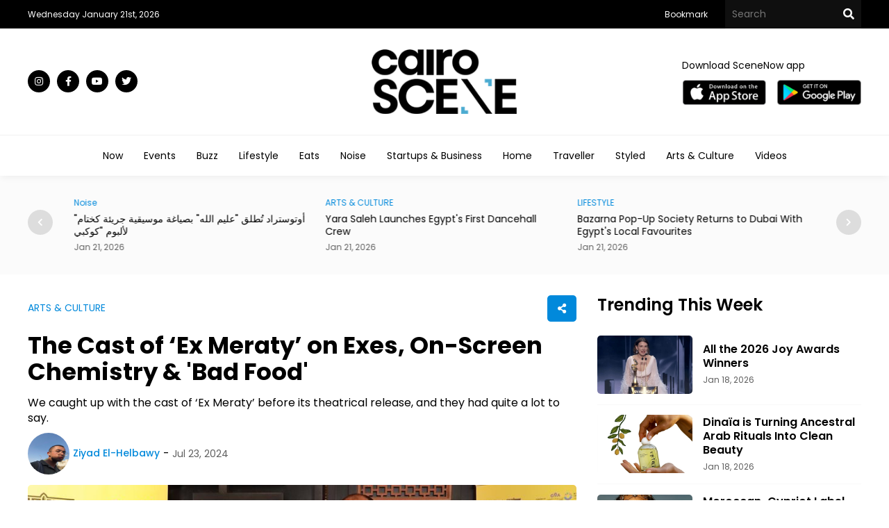

--- FILE ---
content_type: text/html; charset=utf-8
request_url: https://cairoscene.com/ArtsAndCulture/The-Cast-of-Ex-Meraty-on-Exes-On-Screen-Chemistry-Bad-Food
body_size: 55115
content:
<!doctype html>
<html dir="ltr">
<head>
    <meta charset="utf-8">
    <title>The Cast of ‘Ex Meraty’ on Exes, On-Screen Chemistry &amp; &#39;Bad Food&#39;</title>
    <meta name="viewport" content="width=device-width, initial-scale=1, maximum-scale=1, user-scalable=0" />
    <meta property="fb:pages" content="168220473208666" />
    <meta name="ahrefs-site-verification" content="8d36ee22b08bc54606c5f636dcb3354434d3e119627f81257a8d3c9c163d21f4">
    <meta name="format-detection" content="telephone=no">

    <link rel="SHORTCUT ICON" href="/Content/Images/favicon.png" />
    <link rel="preconnect" href="https://fonts.googleapis.com">
    <link rel="preconnect" href="https://fonts.gstatic.com" crossorigin>
    <link href="https://fonts.googleapis.com/css2?family=Poppins:wght@100;200;300;400;500;600;700;800;900&display=swap" rel="stylesheet">
    <link rel="stylesheet" type="text/css" href="/Content/Css/Swiper.css" />
    <link rel="stylesheet" type="text/css" href="/Content/Css/Style.css?v=2024-12-17">


    <script type="text/javascript" src="/Content/Js/jquery-1.8.1.min.js"></script>
    <script type="text/javascript" src="/Content/Js/top-main.js"></script>
    <script type="text/javascript" src="/Content/Js/top-top.js"></script>
    <script type="text/javascript" src="/Content/Js/Swiper.js"></script>


    <script type="text/javascript">
        $(document).ready(function () {
            $().UItoTop({ easingType: 'easeOutQuart' });
        });
    </script>

    <script type="text/javascript">
        jQuery(function ($) {
            var path = window.location.href; // because the 'href' property of the DOM element is the absolute path
            $('.menu ul li a').each(function () {
                if (this.href === path) {
                    $(this).addClass('active');
                }
            });
        });
    </script>
    <script type="text/javascript">
        $(document).ready(function () {
            $(".tv-image,.tv-title").click(function () {
                $(this).closest(".tv-block").find(".overlay").addClass("show-all");
                /* $(this).closest('.inner-overlay-pop').find('iframe')[0].src += "?autoplay=1";*/
            });
            $(".close-pop").click(function () {
                $(".overlay").removeClass("show-all").addClass("hide-all");
                var $videoEl = $(this).closest('.inner-overlay-pop').find('iframe');
                $videoEl.attr('src', $videoEl.attr('src'));
            });

        });
    </script>


    <!-- Facebook Pixel Code -->
    <script>
        !function (f, b, e, v, n, t, s) {
            if (f.fbq) return; n = f.fbq = function () {
                n.callMethod ?
                    n.callMethod.apply(n, arguments) : n.queue.push(arguments)
            }; if (!f._fbq) f._fbq = n;
            n.push = n; n.loaded = !0; n.version = '2.0'; n.queue = []; t = b.createElement(e); t.async = !0;
            t.src = v; s = b.getElementsByTagName(e)[0]; s.parentNode.insertBefore(t, s)
        }(window,
            document, 'script', 'https://connect.facebook.net/en_US/fbevents.js');
        fbq('init', '467413490301320', {
            em: 'insert_email_variable'
        });
        fbq('track', 'PageView');
    </script>
    <noscript>
        <img height="1" width="1" style="display:none"
             src="https://www.facebook.com/tr?id=467413490301320&ev=PageView&noscript=1" />
    </noscript>
    <script>


        function OpenWindow() {
            var Win =
                window.open('http://eepurl.com/tA-rf', 'Subscribe Mo4 News Letter', 'left=0,top=0,width=800,height=600,toolbar=0,scrollbars=0,status=0');
            Win.focus();
        }
    </script>


    <script type="text/javascript">
        $(document).ready(function () {

            $('#bookmarkme').click(function (e) {
                e.preventDefault();
                var bookmarkURL = window.location.href;
                var bookmarkTitle = document.title;

                if ('addToHomescreen' in window && window.addToHomescreen.isCompatible) {
                    // Mobile browsers
                    addToHomescreen({ autostart: false, startDelay: 0 }).show(true);
                } else if (window.sidebar && window.sidebar.addPanel) {
                    // Firefox version < 23
                    window.sidebar.addPanel(bookmarkTitle, bookmarkURL, '');
                } else if ((window.sidebar && /Firefox/i.test(navigator.userAgent)) || (window.opera && window.print)) {
                    // Firefox version >= 23 and Opera Hotlist
                    $(this).attr({
                        href: bookmarkURL,
                        title: bookmarkTitle,
                        rel: 'sidebar'
                    }).off(e);
                    return true;
                } else if (window.external && ('AddFavorite' in window.external)) {
                    // IE Favorite
                    window.external.AddFavorite(bookmarkURL, bookmarkTitle);
                } else {
                    // Other browsers (mainly WebKit - Chrome/Safari)
                    alert('Pease press ' + (/Mac/i.test(navigator.userAgent) ? 'CMD' : 'Strg') + ' + D to add this page to your favorites.');
                }

                return false;
            });
        });
    </script>


    <!-- Google tag (gtag.js) -->
    <script async src="https://www.googletagmanager.com/gtag/js?id=G-86NXMWFLW2"></script>
    <script>window.dataLayer = window.dataLayer || []; function gtag() { dataLayer.push(arguments); } gtag('js', new Date()); gtag('config', 'G-86NXMWFLW2');</script>
    <!-- Google tag (gtag.js) -->

    <script async src="https://pagead2.googlesyndication.com/pagead/js/adsbygoogle.js?client=ca-pub-7466939946514048"
            crossorigin="anonymous"></script>

    
        <link rel="canonical" href="https://cairoscene.com/artsandculture/the-cast-of-ex-meraty-on-exes-on-screen-chemistry-bad-food" />
    <meta name="Description">
    <meta name="Title" content="The Cast of ‘Ex Meraty’ on Exes, On-Screen Chemistry &amp; &#39;Bad Food&#39;">

    <meta name="twitter:card" content="summary">
    <meta name="twitter:domain" content="thecairoscene.online">
    <meta name="twitter:site" content="CairoScene">
    <meta name="twitter:creator" content="CairoScene">
    <meta name="twitter:title" content="The Cast of ‘Ex Meraty’ on Exes, On-Screen Chemistry &amp; &#39;Bad Food&#39;">
    <meta name="twitter:description" content="We caught up with the cast of ‘Ex Meraty’ before its theatrical release, and they had quite a lot to say.">
    <meta name="twitter:image:src" content="https://cairoscene.com/Content/Admin/Uploads/Articles/ArticlesMainPhoto/1163008/771c98c5-b7a4-4cbf-81a0-f6ed3741861c.jpg">



    <meta property="fb:admins" content="500971344" />
    <meta property="fb:admins" content="200903858" />
    <meta property="og:type" content="activity" />
    <meta property="og:title" content="The Cast of ‘Ex Meraty’ on Exes, On-Screen Chemistry &amp; &#39;Bad Food&#39;" />
    <meta property="og:description" content="We caught up with the cast of ‘Ex Meraty’ before its theatrical release, and they had quite a lot to say." />
    <meta property="og:image" content="https://cairoscene.com/Content/Admin/Uploads/Articles/ArticlesMainPhoto/1163008/771c98c5-b7a4-4cbf-81a0-f6ed3741861c.jpg" />
    <meta property="og:url" content="https://cairoscene.com/ArtsAndCulture/The-Cast-of-Ex-Meraty-on-Exes-On-Screen-Chemistry-Bad-Food" />
    <meta property="og:site_name" content="CairoScene" />
    <meta property="fb:app_id" content="184586718278101" />
        <meta property="article:author" />


    <!-- Google Tag Manager -->
    <script>
        (function (w, d, s, l, i) {
            w[l] = w[l] || []; w[l].push({
                'gtm.start':
                    new Date().getTime(), event: 'gtm.js'
            }); var f = d.getElementsByTagName(s)[0],
                j = d.createElement(s), dl = l != 'dataLayer' ? '&l=' + l : ''; j.async = true; j.src =
                    'https://www.googletagmanager.com/gtm.js?id=' + i + dl; f.parentNode.insertBefore(j, f);
        })(window, document, 'script', 'dataLayer', 'GTM-T6ZV5DK');</script>
    <!-- End Google Tag Manager -->
    <!-- Facebook Pixel Code -->

    <script>

        !function (f, b, e, v, n, t, s) {
            if (f.fbq) return; n = f.fbq = function () {
                n.callMethod ?

                    n.callMethod.apply(n, arguments) : n.queue.push(arguments)
            };

            if (!f._fbq) f._fbq = n; n.push = n; n.loaded = !0; n.version = '2.0';

            n.queue = []; t = b.createElement(e); t.async = !0;

            t.src = v; s = b.getElementsByTagName(e)[0];

            s.parentNode.insertBefore(t, s)
        }(window, document, 'script',

            'https://connect.facebook.net/en_US/fbevents.js');


        fbq('init', '197158124760900');

        fbq('track', 'PageView');

    </script>

    <noscript>

        <img height="1" width="1" src="https://www.facebook.com/tr?id=197158124760900&ev=PageView&noscript=1" />

    </noscript>

    <!-- End Facebook Pixel Code -->



</head>

<body>

    <div class="header">
        <div class="top-header black-bg">
            <div class="center flex justify-content3 center-flex">
                <div class="date-header">

                    
                    <span class="white-color small-font">Wednesday January 21st, 2026 </span>
                </div>
                <div class="right-top-header flex justify-content1 center-flex">
                    <div class="menu-top">
                        <ul class="flex justify-content1">
                            
                            <li>
                                <a class="white-color small-font time" href="javascript:void();" id="bookmarkme">Bookmark</a>
                            </li>
                        </ul>
                    </div>
                    <div class="top-search">
                        <form class="flex justify-content1" action="/Search">
                            <input type="text" name="keyword" required class="text-search-top white-color medium-font" placeholder="Search" />
                            <button type="submit" class="search-btn" value=""></button>
                        </form>
                    </div>
                </div>
            </div>
        </div>
        <div class="center-header">
            <div class="center flex justify-content3 center-flex">
                <div class="social">
                    <ul class="flex justify-content1">

                        <li>
                            <a class="instagram time white-color black-bg" target="_blank" href="https://www.instagram.com/cairoscene/"></a>
                        </li>
                        <li>
                            <a class="facebook time white-color black-bg" target="_blank" href="https://www.facebook.com/CairoScene"></a>
                        </li>
                        <li>
                            <a class="youtube time white-color black-bg" target="_blank" href="https://www.youtube.com/CairoScene"></a>
                        </li>
                        <li>
                            <a class="twitter time white-color black-bg" target="_blank" href="https://twitter.com/CairoScene"></a>
                        </li>

                    </ul>
                </div>
                <div class="logo">
                    <a href="/"><img src="/Content/Images/logo-black.png" /></a>
                </div>
                <div class="download-top2 flex center-flex justify-content2">
                    <span class="medium-font black-color">Download SceneNow app</span>
                    <ul class="flex center-flex justify-content1">
                        <li>
                            <a target="_blank" href="https://apps.apple.com/eg/app/scenenow/id1507924232"><img src="/Content/Images/app-store.png" /></a>
                        </li>
                        <li>
                            <a target="_blank" href="https://play.google.com/store/apps/details?id=online.cairoscene.cairoscene"><img src="/Content/Images/play-store.png" /></a>
                        </li>
                    </ul>
                </div>
                
            </div>
        </div>
        <div class="bottom-header">
            <div class="center">
                
                
<div class="menu">
    <ul class="flex justify-content4">
        <li>
            <a class="black-color time medium-font" href="/">Now</a>
        </li>
        <li>
            <a class="black-color time medium-font" href="/Events">Events</a>
        </li>
        <li>
            <a class="black-color time medium-font" href="/Buzz">Buzz</a>
        </li>
        <li>
            <a class="black-color time medium-font" href="/Lifestyle">Lifestyle</a>
        </li>
        <li>
            <a class="black-color time medium-font" href="/Eats">Eats</a>
        </li>
        <li>
            <a class="black-color time medium-font" href="/Noise">Noise</a>
        </li>
        <li>
            <a class="black-color time medium-font" href="/Business">Startups & Business</a>
        </li>
        <li>
            <a class="black-color time medium-font" href="/Home">Home</a>
        </li>
        <li>
            <a class="black-color time medium-font" href="/Traveller">Traveller</a>
        </li>
        <li>
            <a class="black-color time medium-font" href="/Styled">Styled</a>
        </li>
        <li>
            <a class="black-color time medium-font" href="/ArtsAndCulture">Arts & Culture</a>
        </li>

        <li>
            <a class="black-color time medium-font" href="/Videos">Videos</a>
        </li>
        



    </ul>
</div>




            </div>
        </div>
    </div>
    <div class="content">
        
            <div class="section-grey-top">
                <div class="center">

                    <div class="top-slider">
    <div class="swiper swiper1">
        <div class="swiper-wrapper">


                <div class="swiper-slide item-slide">
                    <div class="category-block">
                        <a class="blue-color time small-font" href="/Noise">Noise </a>
                    </div>
                    <div class="title-block">
                        <a class="time black-color" href="/Noise/كريم-أسامة-يقدم-هش-بتجربة-بصرية-سينمائية"><h2 class="very-small-head">كريم أسامة يقدم &quot;هش&quot; بتجربة بصرية سينمائية</h2></a>
                    </div>
                    <div class="date-block">
                        <span class="small-font grey-color"> Jan 21, 2026</span>
                    </div>
                </div>
                <div class="swiper-slide item-slide">
                    <div class="category-block">
                        <a class="blue-color time small-font" href="/Noise">Noise </a>
                    </div>
                    <div class="title-block">
                        <a class="time black-color" href="/Noise/أوتوستراد-ت-طلق-عليم-الله-بصياغة-موسيقية-جريئة-كختام-لألبوم-كوكبي"><h2 class="very-small-head">&quot;أوتوستراد تُطلق &quot;عليم الله&quot; بصياغة موسيقية جريئة كختام لألبوم &quot;كوكبي</h2></a>
                    </div>
                    <div class="date-block">
                        <span class="small-font grey-color"> Jan 21, 2026</span>
                    </div>
                </div>
                <div class="swiper-slide item-slide">
                    <div class="category-block">
                        <a class="blue-color time small-font" href="/ArtsAndCulture">ARTS &amp; CULTURE </a>
                    </div>
                    <div class="title-block">
                        <a class="time black-color" href="/ArtsAndCulture/Yara-Saleh-Launches-Egypt-s-First-Dancehall-Crew"><h2 class="very-small-head">Yara Saleh Launches Egypt&#39;s First Dancehall Crew</h2></a>
                    </div>
                    <div class="date-block">
                        <span class="small-font grey-color"> Jan 21, 2026</span>
                    </div>
                </div>
                <div class="swiper-slide item-slide">
                    <div class="category-block">
                        <a class="blue-color time small-font" href="/LifeStyle">LIFESTYLE </a>
                    </div>
                    <div class="title-block">
                        <a class="time black-color" href="/LifeStyle/Bazarna-Pop-Up-Society-Returns-to-Dubai-With-Egypt-s-Local-Favourites"><h2 class="very-small-head">Bazarna Pop-Up Society Returns to Dubai With Egypt&#39;s Local Favourites</h2></a>
                    </div>
                    <div class="date-block">
                        <span class="small-font grey-color"> Jan 21, 2026</span>
                    </div>
                </div>
                <div class="swiper-slide item-slide">
                    <div class="category-block">
                        <a class="blue-color time small-font" href="/Business">Business </a>
                    </div>
                    <div class="title-block">
                        <a class="time black-color" href="/Business/eYouth-Expands-to-Iraq-With-First-Arabic-Digital-Learning-Platform"><h2 class="very-small-head">eYouth Expands to Iraq With First Arabic Digital Learning Platform</h2></a>
                    </div>
                    <div class="date-block">
                        <span class="small-font grey-color"> Jan 21, 2026</span>
                    </div>
                </div>
                <div class="swiper-slide item-slide">
                    <div class="category-block">
                        <a class="blue-color time small-font" href="/Eats">Eats </a>
                    </div>
                    <div class="title-block">
                        <a class="time black-color" href="/Eats/Fried-Chicken-Becomes-Fine-Dining-With-Howlin-Birds-New-Limited-Menu"><h2 class="very-small-head">Fried Chicken Becomes Fine Dining With Howlin’ Birds New Limited Menu</h2></a>
                    </div>
                    <div class="date-block">
                        <span class="small-font grey-color"> Jan 21, 2026</span>
                    </div>
                </div>
                <div class="swiper-slide item-slide">
                    <div class="category-block">
                        <a class="blue-color time small-font" href="/Eats">Eats </a>
                    </div>
                    <div class="title-block">
                        <a class="time black-color" href="/Eats/We-Turned-a-Wafer-Into-Tiramisu-Koshk-Kreations-Episode-II"><h2 class="very-small-head">We Turned a Wafer Into Tiramisu - Koshk Kreations Episode II</h2></a>
                    </div>
                    <div class="date-block">
                        <span class="small-font grey-color"> Jan 21, 2026</span>
                    </div>
                </div>
                <div class="swiper-slide item-slide">
                    <div class="category-block">
                        <a class="blue-color time small-font" href="/Noise">Noise </a>
                    </div>
                    <div class="title-block">
                        <a class="time black-color" href="/Noise/Pink-Seasalt-Drops-Arabic-80s-Post-Punk-Single-Mesh-Bet2ooly-Leh"><h2 class="very-small-head">Pink Seasalt Drops Arabic &#39;80s Post-Punk Single &#39;Mesh Bet2ooly Leh&#39;</h2></a>
                    </div>
                    <div class="date-block">
                        <span class="small-font grey-color"> Jan 21, 2026</span>
                    </div>
                </div>
                <div class="swiper-slide item-slide">
                    <div class="category-block">
                        <a class="blue-color time small-font" href="/ArtsAndCulture">ARTS &amp; CULTURE </a>
                    </div>
                    <div class="title-block">
                        <a class="time black-color" href="/ArtsAndCulture/The-Cairo-International-Book-Fair-Returns-With-its-Largest-Edition"><h2 class="very-small-head">The Cairo International Book Fair Returns With its Largest Edition</h2></a>
                    </div>
                    <div class="date-block">
                        <span class="small-font grey-color"> Jan 21, 2026</span>
                    </div>
                </div>
                <div class="swiper-slide item-slide">
                    <div class="category-block">
                        <a class="blue-color time small-font" href="/ArtsAndCulture">ARTS &amp; CULTURE </a>
                    </div>
                    <div class="title-block">
                        <a class="time black-color" href="/ArtsAndCulture/Arab-World-Institute-Marks-Youssef-Chahine-Centenary-in-Paris"><h2 class="very-small-head">Arab World Institute Marks Youssef Chahine Centenary in Paris</h2></a>
                    </div>
                    <div class="date-block">
                        <span class="small-font grey-color"> Jan 21, 2026</span>
                    </div>
                </div>

        </div>
        <!-- Add Pagination -->
    </div>
    <div class="swiper-button-next"></div>
    <div class="swiper-button-prev"></div>
</div>





                </div>
            </div>

        <div class="section-white">
            
                <div class="center">
                    <div class="top-home flex justify-content1">

                        
    <div class="left-side">
        <script>
            $(document).ready(function () {
                $('.share-new span').click(function () {
                    $(this).closest(".another-share").find(".share-icon").toggle("slide");
                    $(this).toggleClass('change');
                    return false;
                });
                $('.link-new').click(function () {
                    navigator.clipboard.writeText(window.location.href);

                    $(".copy").css({ "opacity": "1", "visibility": "visible" });
                    setTimeout(function () {
                        $(".copy").css({ "opacity": "0", "visibility": "hidden" });
                    }, 800);
                });

                $('.whats-new').click(function () {
                    window.open("whatsapp://send?text=" + window.location.href, '_blank');
                });

                $(document).mouseup(function (e) {
                    var container = $(".another-share");
                    if (!container.is(e.target) && container.has(e.target).length === 0) {
                        $(".share-icon").hide();
                        $(".share-new span").removeClass('change');
                    }
                });
            });
        </script>
        <div class="view-article">
            <div class="top-view flex justify-content3 center-flex">

                <div class="category-block">
                    <a class="blue-color time medium-font" href="/ArtsAndCulture">ARTS &amp; CULTURE</a>
                </div>
                <div class="another-share">
                    <span class="copy">Copied</span>
                    <div class="share-icon">
                        <ul class="flex justify-content1">
                            <li>
                                <a class="face-new" href="#" title="Share on Facebook" onclick="MyWindow = window.open('http://www.facebook.com/sharer.php?u=https://cairoscene.com/ArtsAndCulture/The-Cast-of-Ex-Meraty-on-Exes-On-Screen-Chemistry-Bad-Food', 'MyWindow', 'width=600,height=300, top=' + window.innerHeight / 3 + ', left=' + window.innerWidth / 3 + ''); return false;"></a>
                            </li>
                            <li>
                                <a class="twitter-new" href="#" title="Share on Twitter" onclick="MyWindow = window.open('http://twitter.com/intent/tweet?url=https://cairoscene.com/ArtsAndCulture/The-Cast-of-Ex-Meraty-on-Exes-On-Screen-Chemistry-Bad-Food&amp;text=The Cast of ‘Ex Meraty’ on Exes, On-Screen Chemistry &amp; \&#39;Bad Food\&#39; &amp;via=scenehome', 'MyWindow', 'width=600,height=300, top=' + window.innerHeight / 3 + ', left=' + window.innerWidth / 3 + ''); return false;"></a>
                            </li>
                            <li>
                                <a class="whats-new" title="Share on WhatsApp" href="https://api.whatsapp.com/send?phone&text=https://cairoscene.com/ArtsAndCulture/The-Cast-of-Ex-Meraty-on-Exes-On-Screen-Chemistry-Bad-Food" target="_blank"></a>
                            </li>
                            <li>
                                <a class="link-new" title="Link Copy" href="javascript:void(0)"><p id="link-copy"></p></a>
                            </li>
                        </ul>
                    </div>

                    <div class="share-new">
                        <span></span>
                    </div>
                </div>
            </div>
            <div class="article-title">
                <h1 class="black-color">The Cast of ‘Ex Meraty’ on Exes, On-Screen Chemistry &amp; &#39;Bad Food&#39; </h1>
            </div>
            <div class="article-sell">
                <p>We caught up with the cast of ‘Ex Meraty’ before its theatrical release, and they had quite a lot to say.</p>
            </div>
            <div class="above-article-image flex justify-content1 center-flex">
                <div class="article-writer">
                    <a class="medium-font blue-color flex justify-content1 center-flex" href="/WriterProfile/5307">
                            <img src="https://cairoscene.com/Content/Admin/Uploads/Writers/c2b940f2-0c6c-49b3-a055-e35587e13d9a.jpg" />
                        <p> Ziyad  El-Helbawy</p>
                    </a>
                </div>
                <div class="article-date">
                    <span class="medium-font grey-color">Jul 23, 2024</span>
                </div>
            </div>
                <div class="article-image">
                    <img alt="The Cast of ‘Ex Meraty’ on Exes, On-Screen Chemistry &amp; &#39;Bad Food&#39;" src="https://cairoscene.com/Content/Admin/Uploads/Articles/ArticlesMainPhoto/1163008/771c98c5-b7a4-4cbf-81a0-f6ed3741861c.jpg" />
                </div>

            <div class="article-desk">
                <p>A romcom about exes? Sign us up. Releasing in cinemas across Egypt tomorrow, we caught up with the cast of ‘Ex Meraty’ before its theatrical release and, to put it plainly, might have just stirred the pot a little bit. ‘Spilling the tea’ on their actual exes, settling off-screen debates, and - unfairly - hating on Egyptian Taro, the cast had quite a lot to say to us.
</p><p>Starring Hesham Maged, Amina Khalil, and Mohamed Mamdouh, and directed by Moataz El Tony, ‘Ex Meraty’ is the first ever on-screen collaboration for the cast. One thing’s for sure - there was no shortage of chemistry.</p><p><iframe width="700" height="400" src="https://www.youtube.com/embed/eOTJ5HUc6ag" title="عن الإكسات والكواليس.. نجوم فيلم &quot;إكس مراتي&quot; بيسألوا بعض" frameborder="0" allow="accelerometer; autoplay; clipboard-write; encrypted-media; gyroscope; picture-in-picture; web-share" referrerpolicy="strict-origin-when-cross-origin" allowfullscreen=""><br></iframe><br></p>

            </div>

        </div>
        <div class="article-paging">
            <ul class="flex justify-content1">
                    <li class="grey-bg">
                        <span class="blue-color medium-font">Previous Article</span>
                        <a class="time medium-font black-color" href="/Noise/Italian-Palestinian-Duo-No-Input-Debuts-Eponymous-Electro-EP">Italian-Palestinian Duo No Input Debuts Eponymous Electro EP</a>
                    </li>

                    <li class="grey-bg">
                        <span class="blue-color medium-font">Next Article</span>
                        <a class="time medium-font black-color" href="/Traveller/Travel-Across-History-on-Egypt-s-Most-Iconic-Bridges">Travel Across History on Egypt&#39;s Most Iconic Bridges</a>
                    </li>

            </ul>
        </div>
        <div class="ad-view">
            <script async src="https://pagead2.googlesyndication.com/pagead/js/adsbygoogle.js?client=ca-pub-7466939946514048"
                    crossorigin="anonymous"></script>
            <!-- caieoscene  View Article -->
            <ins class="adsbygoogle"
                 style="display:inline-block;width:728px;height:90px"
                 data-ad-client="ca-pub-7466939946514048"
                 data-ad-slot="9266074712"></ins>
            <script>
                (adsbygoogle = window.adsbygoogle || []).push({});
            </script>
        </div>
        <div class="related-articles">
            <div class="title">
                <h2 class="big-head black-color">Related Articles</h2>
            </div>
            <div class="below-articles">
                <ul class="flex justify-content1">
                        <li>
                            <div class="below-image">
                                <a href="/Business/eYouth-Expands-to-Iraq-With-First-Arabic-Digital-Learning-Platform"><img src="https://cairoscene.com/Content/Admin/Uploads/Articles/ArticlesMainPhotoThumbnail/1173041/0e1047cc-3235-4360-aeae-36ec2e2590fb.jpg"></a>
                            </div>
                            <div class="below-details">
                                <div class="top-blow flex center-flex justify-content3">
                                    <div class="category-block">
                                        <a class="blue-color time small-font" href="/Business">Business </a>
                                    </div>
                                    <div class="date-block">
                                        <span class="small-font grey-color">Jan 21, 2026</span>
                                    </div>
                                </div>
                                <div class="title-block">
                                    <a class="time black-color" href="/Business/eYouth-Expands-to-Iraq-With-First-Arabic-Digital-Learning-Platform"><h2 class="medium-head">eYouth Expands to Iraq With First Arabic Digital Learning Platform</h2></a>
                                </div>

                                <div class="desk-block">
                                    <a class="time black-color" href="/Business/eYouth-Expands-to-Iraq-With-First-Arabic-Digital-Learning-Platform"><p class="small-des">The launch, via new unit eYouth Iraq and in partnership with Al-Majal Group,</p></a>
                                </div>
                            </div>
                        </li>
                        <li>
                            <div class="below-image">
                                <a href="/Business/Orion-Consumer-Finance-Secures-FRA-Licence-Ahead-of-Algo-App-Launch"><img src="https://cairoscene.com/Content/Admin/Uploads/Articles/ArticlesMainPhotoThumbnail/1173019/0e2a47e3-7636-4292-b65a-8ce39580c036.jpg"></a>
                            </div>
                            <div class="below-details">
                                <div class="top-blow flex center-flex justify-content3">
                                    <div class="category-block">
                                        <a class="blue-color time small-font" href="/Business">Business </a>
                                    </div>
                                    <div class="date-block">
                                        <span class="small-font grey-color">Jan 21, 2026</span>
                                    </div>
                                </div>
                                <div class="title-block">
                                    <a class="time black-color" href="/Business/Orion-Consumer-Finance-Secures-FRA-Licence-Ahead-of-Algo-App-Launch"><h2 class="medium-head">Orion Consumer Finance Secures FRA Licence Ahead of Algo App Launch</h2></a>
                                </div>

                                <div class="desk-block">
                                    <a class="time black-color" href="/Business/Orion-Consumer-Finance-Secures-FRA-Licence-Ahead-of-Algo-App-Launch"><p class="small-des">Backed by Talaat Moustafa Group and AUR Leasing and Factoring, Orion Consumer</p></a>
                                </div>
                            </div>
                        </li>


                </ul>
            </div>
        </div>

    </div>




                        <div class="right-side">
                            <div class="trending">
    <div class="title flex justify-content3 center-flex">
        <h2 class="big-head black-color">Trending This Week</h2>
    </div>
    <ul class="flex justify-content1">


            <li class="flex justify-content1 center-flex">
                <div class="trending-image">
                    <a href="/ArtsAndCulture/All-the-2026-Joy-Awards-Winners"><img src="https://cairoscene.com/Content/Admin/Uploads/Articles/ArticlesMainPhotoThumbnail/1172954/3047d709-7f89-4193-8d8b-845f1a98d0f5.jpg"></a>

                </div>
                <div class="trending-details">
                    <div class="title-block">
                        <a class="time black-color" href="/ArtsAndCulture/All-the-2026-Joy-Awards-Winners"><h2 class="small-head">All the 2026 Joy Awards Winners</h2></a>
                    </div>
                    <div class="date-block">
                        <span class="small-font grey-color">Jan 18, 2026</span>
                    </div>
                </div>
            </li>
            <li class="flex justify-content1 center-flex">
                <div class="trending-image">
                    <a href="/Styled/Dina-a-is-Turning-Ancestral-Arab-Rituals-Into-Clean-Beauty"><img src="https://cairoscene.com/Content/Admin/Uploads/Articles/ArticlesMainPhotoThumbnail/1171870/cd73b880-cbc1-4637-834b-cd548928c27f.jpg"></a>

                </div>
                <div class="trending-details">
                    <div class="title-block">
                        <a class="time black-color" href="/Styled/Dina-a-is-Turning-Ancestral-Arab-Rituals-Into-Clean-Beauty"><h2 class="small-head">Dina&#239;a is Turning Ancestral Arab Rituals Into Clean Beauty </h2></a>
                    </div>
                    <div class="date-block">
                        <span class="small-font grey-color">Jan 18, 2026</span>
                    </div>
                </div>
            </li>
            <li class="flex justify-content1 center-flex">
                <div class="trending-image">
                    <a href="/Styled/Moroccan-Cypriot-Label-ITER-MORA-Explores-Amazigh-Futurism"><img src="https://cairoscene.com/Content/Admin/Uploads/Articles/ArticlesMainPhotoThumbnail/1172032/fda4a055-b6a1-47d5-80df-e4fcc6f03dc6.jpg"></a>

                </div>
                <div class="trending-details">
                    <div class="title-block">
                        <a class="time black-color" href="/Styled/Moroccan-Cypriot-Label-ITER-MORA-Explores-Amazigh-Futurism"><h2 class="small-head">Moroccan-Cypriot Label ITER MORA Explores Amazigh Futurism</h2></a>
                    </div>
                    <div class="date-block">
                        <span class="small-font grey-color">Jan 16, 2026</span>
                    </div>
                </div>
            </li>
            <li class="flex justify-content1 center-flex">
                <div class="trending-image">
                    <a href="/Home/Patterns-of-Cairo-s-Latest-Project-Looks-Up-to-Alexandrian-Ceilings"><img src="https://cairoscene.com/Content/Admin/Uploads/Articles/ArticlesMainPhotoThumbnail/1167445/04d772d1-e86d-4fc5-af6e-e65929fac96b.jpg"></a>

                </div>
                <div class="trending-details">
                    <div class="title-block">
                        <a class="time black-color" href="/Home/Patterns-of-Cairo-s-Latest-Project-Looks-Up-to-Alexandrian-Ceilings"><h2 class="small-head">Patterns of Cairo’s Latest Project Looks Up to Alexandrian Ceilings</h2></a>
                    </div>
                    <div class="date-block">
                        <span class="small-font grey-color">Jan 16, 2026</span>
                    </div>
                </div>
            </li>

    </ul>
</div>

                            

                            




                            
                                <div class="social-side grey-bg">
                                    <div class="title flex justify-content3 center-flex">
                                        <h2 class="small-head black-color">Join CairoScene communities on social media</h2>
                                    </div>
                                    <ul class="flex justify-content1">

                                        <li>
                                            <a class="instagram-footer white-color medium-font time" target="_blank" href="https://www.instagram.com/cairoscene/">Instagram</a>
                                        </li>
                                        <li>
                                            <a class="facebook-footer white-color medium-font time" target="_blank" href="https://www.facebook.com/CairoScene">Facebook</a>
                                        </li>
                                        <li>
                                            <a class="youtube-footer white-color medium-font time" target="_blank" href="https://www.youtube.com/CairoScene">Youtube</a>
                                        </li>

                                        <li>
                                            <a class="twitter-footer white-color medium-font time" target="_blank" href="https://twitter.com/CairoScene">Twitter</a>
                                        </li>

                                    </ul>
                                </div>
                        </div>
                    </div>
                </div>


        </div>


        





<script type="text/javascript">
    $(document).ready(function () {
        $('.top-events .tabs ul li').on('click', 'a', function () {
            $('.top-events .tabs li a.active-event').removeClass('active-event');
            $(this).addClass('active-event');
            swiper.slideTo(0);
            $(".events-widget-item").remove();

            $("#events-widget-action").val($(this).attr('id'));

        });
    });
</script>



<div class="section-grey min-sp">
    <div class="center show-arrow">
        <div class="load-event"></div>
        <div class="top-events flex justify-content3 center-flex">
            <div class="title flex justify-content3 center-flex">
                <h2 class="big-head black-color">Events Calendar</h2>
            </div>
            <div class="all-events-tab flex justify-content1 center-flex">
                <div class="tabs">
                    <ul class="flex justify-content1">
                        <li>
                            <a id="Recommended" class="medium-font time black-color active-event" href="javascript:void(0)">Recommended</a>
                        </li>
                        <li>
                            <a id="Today" class="medium-font time black-color" href="javascript:void(0)">Today</a>
                        </li>
                        <li>
                            <a id="WeekEnd" class="medium-font time black-color" href="javascript:void(0)">Weekend</a>
                        </li>
                        <li>
                            <a id="ThisWeek" class="medium-font time black-color" href="javascript:void(0)">This Week</a>
                        </li>

                    </ul>
                </div>
                <a class="view-more white-color blue-bg small-font time" href="/Events">All Events</a>
                <input id="events-widget-action" type="hidden" value="Recommended" />
            </div>

        </div>
        <div class="slider-events">
            <div class="swiper swiper-event">
                <div id="events-widget-content" class="swiper-wrapper">
                    




                </div>
                <div class="swiper-scrollbar"></div>
            </div>
            <p class="append-buttons">

            </p>
        </div>
        <div class="swiper-button-next-ev"></div>
        <div class="swiper-button-prev-ev"></div>
    </div>
</div>
<script type="text/javascript" src="/Content/Js/Swiper.js"></script>
<script>
    $(function () {
        swiper = new Swiper(".swiper-event", {
            preloadImages: false,
            observeParents: true,
            centeredSlides: false, //added this one
            watchSlidesVisibility: true, //added this one
            lazy: false,
            loop: false,
            initialSlide: 0,
            slidesPerView: 4,
            slidesPerGroup: 4,
            spaceBetween: 30,
            speed: 800,
            scrollbar: {

                el: ".swiper-scrollbar",
                draggable: true,
            },
            navigation: {
                nextEl: ".swiper-button-next-ev",
                prevEl: ".swiper-button-prev-ev",
            },
            breakpoints: {
                // when window width is >= 320px
                320: {
                    slidesPerView: "auto",
                    slidesPerGroup: 2,
                    spaceBetween: 10
                },
                // when window width is >= 480px
                480: {
                    slidesPerView: "auto",
                    slidesPerGroup: 2,
                    spaceBetween: 10
                },
                // when window width is >= 640px
                640: {
                    slidesPerView: "auto",
                    slidesPerGroup: 2,
                    spaceBetween: 10
                },
                // when window width is >= 768
                768: {
                    slidesPerView: "auto",
                    slidesPerGroup: 2,
                    spaceBetween: 10
                },
                // when window width is >= 1024
                1024: {
                    slidesPerView: "auto",
                    slidesPerGroup: 2,
                    spaceBetween: 10
                },
                // when window width is >= 1200
                1200: {
                    slidesPerView: 4,
                    slidesPerGroup: 4,
                    spaceBetween: 30,
                }
            },

            on: {
                reachEnd: function () {
                    //e.preventDefault();
                    //$(".load-event").show();
                    let data = {
                        more: true,
                        CancelCategories: true,
                        take: 4
                    };
                    data.section = $("#events-widget-action").val();
                    data.skip = $(".events-widget-item").length;
                    if (data.skip < 8) {
                        data.take = 8;

                    }
                    //data.categories = [];
                    //$('.events-widget-category:checkbox:checked').each(function () {
                    //    data.categories.push($(this).val());
                    //});
                    //data.categories = JSON.stringify(data.categories);
                    let url = '/EventsWidget/Search';
                    $.get(url, data, function (result) {
                        swiper.appendSlide(result);
                        $(".load-event").hide();
                    });

                },

            }
        });
    });


</script>



    </div>
    

    <div class="footer black-bg new-footer">
        <div class="center">
            <div class="logo-footer flex justify-content4 center-flex">
                <a href="/"><img src="/Content/Images/logo-white.png" /></a>
            </div>

            <div class="menu-footer">
                <ul class="flex justify-content4 center-flex">
                    <li>
                        <a class="white-color time medium-font" href="/">Now</a>
                    </li>
                    <li>
                        <a class="white-color time medium-font" href="/Events">Events</a>
                    </li>
                    <li>
                        <a class="white-color time medium-font" href="/Buzz">Buzz</a>
                    </li>
                    <li>
                        <a class="white-color time medium-font" href="/Lifestyle">Lifestyle</a>
                    </li>
                    <li>
                        <a class="white-color time medium-font" href="/Eats">Eats</a>
                    </li>
                    <li>
                        <a class="white-color time medium-font" href="/Noise">Noise</a>
                    </li>
                    <li>
                        <a class="white-color time medium-font" href="/Business">Startups & Business</a>
                    </li>
                    <li>
                        <a class="white-color time medium-font" href="/Home">Home</a>
                    </li>
                    <li>
                        <a class="white-color time medium-font" href="/Traveller">Traveller</a>
                    </li>
                    <li>
                        <a class="white-color time medium-font" href="/Styled">Styled</a>
                    </li>
                    <li>
                        <a class="white-color time medium-font" href="/ArtsAndCulture">Arts & Culture</a>
                    </li>
                    <li>
                        <a class="white-color time medium-font" href="/Videos"> Videos</a>
                    </li>
                </ul>
            </div>
            <div class="all-social flex center-flex justify-content3">
                <span class="line-footer1"></span>
                <div class="social-footer">
                    <ul class="flex center-flex justify-content4">

                        <li>
                            <a class="instagram-footer white-color medium-font time" target="_blank" href="https://www.instagram.com/cairoscene/"></a>
                        </li>
                        <li>
                            <a class="facebook-footer white-color medium-font time" target="_blank" href="https://www.facebook.com/CairoScene?mibextid=hu50Ix"></a>
                        </li>
                        <li>
                            <a class="youtube-footer white-color medium-font time" target="_blank" href="https://www.youtube.com/cairoscene"></a>
                        </li>
                        <li>
                            <a class="tiktok-footer white-color medium-font time" target="_blank" href="https://shorturl.at/nrvTU"></a>
                        </li>
                        <li>
                            <a class="twitter-footer white-color medium-font time" target="_blank" href="https://x.com/cairoscene?s=21&t=leM2_-vBPylw7-TT83P4Cg"></a>
                        </li>

                    </ul>
                </div>
                <span class="line-footer2"></span>
            </div>

            <div class="down-new-footer">
                <div class="above-platforms flex justify-content3 center-flex">
                    <div class="footer-app">
                        <ul class="flex justify-content1">
                            <li>
                                <a class="apple-footer white-color flex justify-content1 center-flex" target="_blank" href="https://apps.apple.com/eg/app/scenenow/id1507924232">
                                    <div class="app-icon">
                                        <span>Download on the</span>
                                        <h3>App Store</h3>
                                    </div>
                                </a>
                            </li>
                            <li>
                                <a class="google-footer white-color flex justify-content1 center-flex" target="_blank" href="https://play.google.com/store/apps/details?id=online.cairoscene.cairoscene">
                                    <div class="app-icon">
                                        <span>Android app on</span>
                                        <h3>Google Play</h3>
                                    </div>
                                </a>
                            </li>
                        </ul>
                    </div>
                    
                    <div class="menu-footer">
                            <ul class="flex justify-content1 center-flex">

                                <li>
                                    <a class="white-color time medium-font" href="/Ads">Advertise</a>
                                </li>
                                <li>
                                    <a class="white-color time medium-font" href="/Contact">Contact Us</a>
                                </li>
                            </ul>
                        </div>
                </div>
                <div class="platforms">
                    <ul class="flex center-flex justify-content4">
                        <li>
                            <a target="_blank" class="time" href="https://scenenow.com/"><img src="/Content/Images/Now-logo.png" /></a>
                        </li>
                        <li>
                            <a target="_blank" class="time" href="https://elfasla.co/"><img src="/Content/Images/elfasla.png" /></a>
                        </li>


                        <li>
                            <a target="_blank" class="time" href="https://scenenoise.com"><img src="/Content/Images/noise.png" /></a>
                        </li>
                        <li>
                            <a target="_blank" class="time" href="https://sceneeats.com"><img src="/Content/Images/eats.png" /></a>
                        </li>
                        <li>
                            <a target="_blank" class="time" href="https://scenehome.com/"><img src="/Content/Images/home.png" /></a>
                        </li>
                        <li>
                            <a target="_blank" class="time" href="https://scenestyled.com/"><img src="/Content/Images/styled.png" /></a>
                        </li>
                        
                        <li>
                            <a target="_blank" class="time" href="https://thestartupscene.me"><img src="/Content/Images/start.png" /></a>
                        </li>
                        <li>
                            <a target="_blank" class="time" href="https://scenetraveller.com"><img src="/Content/Images/travel.png" /></a>
                        </li>

                        <li>
                            <a target="_blank" class="time" href="https://scenenow.com/SceneNowSaudi"><img src="/Content/Images/saudi.png" /></a>
                        </li>
                        <li>
                            <a target="_blank" class="time" href="https://scenenow.com/uae"><img src="/Content/Images/uae.png" /></a>
                        </li>
                        <li>
                            <a target="_blank" class="time" href="https://www.instagram.com/thecairozoom?igsh=bmtqeDlzbWFveGdr"><img src="/Content/Images/cairozoom.png" /></a>
                        </li>
                        
                    </ul>
                </div>
            </div>
        </div>
    </div>
    <script type="text/javascript">
        $(document).ready(function () {

            $(".contact-link").click(function () {
                $(".overlay3").removeClass("hide-all").addClass("show-all");
            });
            $(".close-pop").click(function () {
                $(".overlay3").removeClass("show-all").addClass("hide-all");
            });
        });
    </script>
    <div class="overlay3">

        <div class="inner-overlay">

            <span class="close-pop">×</span>

            <div class="inner-overlay2 flex justify-content1 center-flex">
                <div class="left-overlay flex center-flex justify-content4">
                    <h2>
                        <a href="/joinus" class="black-color">
                            Join the Team
                            <img src="/Content/Images/arro-b.svg" />
                        </a>
                    </h2>
                </div>
                <div class="center-overlay flex center-flex justify-content4">
                    <h2><a href="/Ads" class="black-color">Advertise <img src="/Content/Images/arro-w.svg" /></a></h2>
                </div>
                <div class="right-overlay flex center-flex justify-content4">
                    <h2><a href="/Contact" class="black-color">Get in touch<img src="/Content/Images/arro-b.svg" /></a></h2>

                </div>
            </div>
        </div>
    </div>
    <script type="text/javascript" src="/Content/Js/Swiper.js"></script>

    <script>
        var swiper1 = new Swiper(".swiper1", {
            slidesPerView: 3,
            //slidesPerGroup: 3,
            spaceBetween: 20,
            autoplay: {
                delay: 3000,
                disableOnInteraction: false,
            },
            speed: 1200,
            loop: true,
            navigation: {
                nextEl: ".swiper-button-next",
                prevEl: ".swiper-button-prev",
            },


        });

    </script>


</body>

</html>


--- FILE ---
content_type: text/html; charset=utf-8
request_url: https://cairoscene.com/EventsWidget/Search?more=true&CancelCategories=true&take=8&section=Recommended&skip=0
body_size: 10969
content:

    <div class="swiper-slide item-event events-widget-item">
            <div class="event-image">
                <a href="/Events/Detail/179903-Umm-Kulthum-Fairuz-Tribute-Night"><img src="https://cairoscene.com/Content/Admin/Uploads/EventsImages/Thumbnails/2b90292b-b874-4aaa-88e1-a76e7aa154b0.jpg" /></a>
            </div>
            <div class="event-details-home">
                <div class="top-event-details-home flex justify-content3">
                    <div class="date-block">
                        <span class="small-font grey-color">Recommended</span>
                    </div>
                    <div class="category-block">
                        <a class="blue-color time small-font" href="/Events/Detail/179903-Umm-Kulthum-Fairuz-Tribute-Night">Live Music</a>
                    </div>
                </div>
                <div class="title-block">
                    <a class="time black-color" href="/Events/Detail/179903-Umm-Kulthum-Fairuz-Tribute-Night"><h2 class="small-head">&#39;Umm Kulthum &amp; Fairuz&#39; Tribute Night</h2></a>
                </div>
                <div class="date-block">
                    <span class="small-font grey-color">Date: 21/1/2026 Allam</span>
                </div>
                <div class="place-block">
                    <span class="small-font grey-color">Place: Room Art Space NC</span>
                </div>
            </div>
        </div>
    <div class="swiper-slide item-event events-widget-item">
            <div class="event-image">
                <a href="/Events/Detail/179952-Il-Lamna-ThatGirlSherryK-More"><img src="https://cairoscene.com/Content/Admin/Uploads/EventsImages/Thumbnails/3f2dce05-e0e7-4e1c-990b-46168e98f36f.jpg" /></a>
            </div>
            <div class="event-details-home">
                <div class="top-event-details-home flex justify-content3">
                    <div class="date-block">
                        <span class="small-font grey-color">Recommended</span>
                    </div>
                    <div class="category-block">
                        <a class="blue-color time small-font" href="/Events/Detail/179952-Il-Lamna-ThatGirlSherryK-More">Nightlife &amp; Parties</a>
                    </div>
                </div>
                <div class="title-block">
                    <a class="time black-color" href="/Events/Detail/179952-Il-Lamna-ThatGirlSherryK-More"><h2 class="small-head">Il Lamna: ThatGirlSherryK. &amp; More</h2></a>
                </div>
                <div class="date-block">
                    <span class="small-font grey-color">Date: 21/1/2026 Allam</span>
                </div>
                <div class="place-block">
                    <span class="small-font grey-color">Place: Cairo Jazz Club 610</span>
                </div>
            </div>
        </div>
    <div class="swiper-slide item-event events-widget-item">
            <div class="event-image">
                <a href="/Events/Detail/179966-Disco-Misr"><img src="https://cairoscene.com/Content/Admin/Uploads/EventsImages/Thumbnails/57793d2c-b18d-4ddf-8f20-cc74c20ebca6.jpg" /></a>
            </div>
            <div class="event-details-home">
                <div class="top-event-details-home flex justify-content3">
                    <div class="date-block">
                        <span class="small-font grey-color">Recommended</span>
                    </div>
                    <div class="category-block">
                        <a class="blue-color time small-font" href="/Events/Detail/179966-Disco-Misr">Nightlife &amp; Parties</a>
                    </div>
                </div>
                <div class="title-block">
                    <a class="time black-color" href="/Events/Detail/179966-Disco-Misr"><h2 class="small-head">Disco Misr</h2></a>
                </div>
                <div class="date-block">
                    <span class="small-font grey-color">Date: 21/1/2026 Allam</span>
                </div>
                <div class="place-block">
                    <span class="small-font grey-color">Place: Noi Metropoli</span>
                </div>
            </div>
        </div>
    <div class="swiper-slide item-event events-widget-item">
            <div class="event-image">
                <a href="/Events/Detail/179995-Mazhar-Garden-Visit"><img src="https://cairoscene.com/Content/Admin/Uploads/EventsImages/Thumbnails/6998566e-6deb-4ec0-895a-13d8c2ca43e6.jpg" /></a>
            </div>
            <div class="event-details-home">
                <div class="top-event-details-home flex justify-content3">
                    <div class="date-block">
                        <span class="small-font grey-color">Recommended</span>
                    </div>
                    <div class="category-block">
                        <a class="blue-color time small-font" href="/Events/Detail/179995-Mazhar-Garden-Visit">Adventure</a>
                    </div>
                </div>
                <div class="title-block">
                    <a class="time black-color" href="/Events/Detail/179995-Mazhar-Garden-Visit"><h2 class="small-head">Mazhar Garden Visit</h2></a>
                </div>
                <div class="date-block">
                    <span class="small-font grey-color">Date: 21/1/2026 Allam</span>
                </div>
                <div class="place-block">
                    <span class="small-font grey-color">Place: Darb 15 Bait Arafa</span>
                </div>
            </div>
        </div>
    <div class="swiper-slide item-event events-widget-item">
            <div class="event-image">
                <a href="/Events/Detail/180027-Simsara-Zizi-Lotfy-Dijit-More"><img src="https://cairoscene.com/Content/Admin/Uploads/EventsImages/Thumbnails/9dcc8408-496f-4ceb-afb4-10c5736ced32.jpg" /></a>
            </div>
            <div class="event-details-home">
                <div class="top-event-details-home flex justify-content3">
                    <div class="date-block">
                        <span class="small-font grey-color">Recommended</span>
                    </div>
                    <div class="category-block">
                        <a class="blue-color time small-font" href="/Events/Detail/180027-Simsara-Zizi-Lotfy-Dijit-More">Nightlife &amp; Parties</a>
                    </div>
                </div>
                <div class="title-block">
                    <a class="time black-color" href="/Events/Detail/180027-Simsara-Zizi-Lotfy-Dijit-More"><h2 class="small-head">Simsara: Zizi, Lotfy, Dijit &amp; More</h2></a>
                </div>
                <div class="date-block">
                    <span class="small-font grey-color">Date: 21/1/2026 Allam</span>
                </div>
                <div class="place-block">
                    <span class="small-font grey-color">Place: Cairo Jazz Club</span>
                </div>
            </div>
        </div>
    <div class="swiper-slide item-event events-widget-item">
            <div class="event-image">
                <a href="/Events/Detail/180057-Groove-Sessions"><img src="https://cairoscene.com/Content/Admin/Uploads/EventsImages/Thumbnails/cb68a92b-80e3-4786-9a14-c1c77980c749.jpg" /></a>
            </div>
            <div class="event-details-home">
                <div class="top-event-details-home flex justify-content3">
                    <div class="date-block">
                        <span class="small-font grey-color">Recommended</span>
                    </div>
                    <div class="category-block">
                        <a class="blue-color time small-font" href="/Events/Detail/180057-Groove-Sessions">Nightlife &amp; Parties</a>
                    </div>
                </div>
                <div class="title-block">
                    <a class="time black-color" href="/Events/Detail/180057-Groove-Sessions"><h2 class="small-head">Groove Sessions</h2></a>
                </div>
                <div class="date-block">
                    <span class="small-font grey-color">Date: 21/1/2026 Allam</span>
                </div>
                <div class="place-block">
                    <span class="small-font grey-color">Place: Maz</span>
                </div>
            </div>
        </div>
    <div class="swiper-slide item-event events-widget-item">
            <div class="event-image">
                <a href="/Events/Detail/180082-Trivia-Night"><img src="https://cairoscene.com/Content/Admin/Uploads/EventsImages/Thumbnails/478d574a-0842-4ece-ac4a-2c20d02c631a.jpg" /></a>
            </div>
            <div class="event-details-home">
                <div class="top-event-details-home flex justify-content3">
                    <div class="date-block">
                        <span class="small-font grey-color">Recommended</span>
                    </div>
                    <div class="category-block">
                        <a class="blue-color time small-font" href="/Events/Detail/180082-Trivia-Night">Adventure</a>
                    </div>
                </div>
                <div class="title-block">
                    <a class="time black-color" href="/Events/Detail/180082-Trivia-Night"><h2 class="small-head">Trivia Night</h2></a>
                </div>
                <div class="date-block">
                    <span class="small-font grey-color">Date: 21/1/2026 Allam</span>
                </div>
                <div class="place-block">
                    <span class="small-font grey-color">Place: Darb 15 Bait Arafa</span>
                </div>
            </div>
        </div>
    <div class="swiper-slide item-event events-widget-item">
            <div class="event-image">
                <a href="/Events/Detail/180157-Clay-Vase-Paint-Sip"><img src="https://cairoscene.com/Content/Admin/Uploads/EventsImages/Thumbnails/c77025ee-623c-4707-af66-d357f6d6364b.jpg" /></a>
            </div>
            <div class="event-details-home">
                <div class="top-event-details-home flex justify-content3">
                    <div class="date-block">
                        <span class="small-font grey-color">Recommended</span>
                    </div>
                    <div class="category-block">
                        <a class="blue-color time small-font" href="/Events/Detail/180157-Clay-Vase-Paint-Sip">Adventure</a>
                    </div>
                </div>
                <div class="title-block">
                    <a class="time black-color" href="/Events/Detail/180157-Clay-Vase-Paint-Sip"><h2 class="small-head">Clay Vase Paint &amp; Sip</h2></a>
                </div>
                <div class="date-block">
                    <span class="small-font grey-color">Date: 21/1/2026 Allam</span>
                </div>
                <div class="place-block">
                    <span class="small-font grey-color">Place: Brush It </span>
                </div>
            </div>
        </div>




--- FILE ---
content_type: text/html; charset=utf-8
request_url: https://www.google.com/recaptcha/api2/aframe
body_size: 268
content:
<!DOCTYPE HTML><html><head><meta http-equiv="content-type" content="text/html; charset=UTF-8"></head><body><script nonce="xZZTB-HqGaMdxojrxxyPMg">/** Anti-fraud and anti-abuse applications only. See google.com/recaptcha */ try{var clients={'sodar':'https://pagead2.googlesyndication.com/pagead/sodar?'};window.addEventListener("message",function(a){try{if(a.source===window.parent){var b=JSON.parse(a.data);var c=clients[b['id']];if(c){var d=document.createElement('img');d.src=c+b['params']+'&rc='+(localStorage.getItem("rc::a")?sessionStorage.getItem("rc::b"):"");window.document.body.appendChild(d);sessionStorage.setItem("rc::e",parseInt(sessionStorage.getItem("rc::e")||0)+1);localStorage.setItem("rc::h",'1769028000856');}}}catch(b){}});window.parent.postMessage("_grecaptcha_ready", "*");}catch(b){}</script></body></html>

--- FILE ---
content_type: text/css
request_url: https://cairoscene.com/Content/Css/Style.css?v=2024-12-17
body_size: 12209
content:
@charset "utf-8";
/* CSS Document */
@font-face {
	font-family: 'Icons';
	src: url('../Fonts/fa-brands-400.eot');
	src: url('../Fonts/fa-brands-400.eot?#iefix') format('embedded-opentype'), url('../Fonts/fa-brands-400.woff2') format('woff2'), url('../Fonts/fa-brands-400.woff') format('woff'), url('../Fonts/fa-brands-400.ttf') format('truetype'), url('../Fonts/fa-brands-400.svg#FontAwesome5Free-Solid') format('svg');
	font-weight: normal;
	font-style: normal;
}

@font-face {
	font-family: 'Icons2';
	src: url('../Fonts/fa-solid-900.eot');
	src: url('../Fonts/fa-solid-900.eot?#iefix') format('embedded-opentype'), url('../Fonts/fa-solid-900.woff2') format('woff2'), url('../Fonts/fa-solid-900.woff') format('woff'), url('../Fonts/fa-solid-900.ttf') format('truetype'), url('../Fonts/fa-solid-900.svg#FontAwesome5Free-Solid') format('svg');
	font-weight: normal;
	font-style: normal;
}

* {
	margin: 0px;
	padding: 0px;
	-webkit-box-sizing: border-box;
	-moz-box-sizing: border-box;
	box-sizing: border-box;
}

body {
	margin: 0;
	padding: 0;
	width: 100%;
	direction: ltr;
	font-family: 'Poppins', sans-serif !important;
	-webkit-font-feature-settings: 'lnum';
	font-feature-settings: 'lnum';
	font-variant-numeric: lining-nums;
	-webkit-font-smoothing: antialiased;
	box-sizing: inherit;
	text-rendering: optimizelegibility;
	outline: none;
}

img {
	border: 0px;
	display: block;
	outline: none;
	border-style: none;
}

	img::before {
		display: block;
		content: '';
		/* You could reduce this expression with a preprocessor or by doing the math. I've kept the longer form in `calc()` to make the math more readable for this demo. */
	}

ul {
	list-style: none;
}

a {
	text-decoration: none;
	display: block;
}

h1, h2, h3, h4, h5, h6 {
	font-family: 'Poppins', sans-serif !important;
}

p {
	font-family: 'Poppins', sans-serif !important;
}

textarea,
input[type="text"],
input[type="password"],
input[type="button"],
select,
input[type="submit"] {
	-webkit-appearance: none;
	-moz-appearance: none;
	appearance: none;
	box-shadow: none !important;
	font-family: 'Poppins', sans-serif !important;
}

#toTop {
	display: none;
	text-decoration: none;
	position: fixed;
	bottom: 17px;
	right: 17px;
	overflow: hidden;
	width: 50px;
	padding: 0px 5px;
	height: 50px;
	line-height: 50px;
	text-align: center;
	border: none;
	background: #0189DB;
	z-index: 9;
	color: #fff;
	font-weight: 100;
	font-weight: 400;
	font-size: 14px;
	border-radius: 100%;
	opacity: 0.7;
}

	#toTop:before {
		content: "\f077";
		font-family: 'Icons2';
		font-size: 12px;
	}

.center {
	width: 1200px;
	margin: 0px auto;
}

.flex {
	display: -webkit-box;
	display: -webkit-flex;
	display: -ms-flexbox;
	display: flex;
	flex-wrap: wrap;
}

.center-flex {
	-webkit-box-align: center;
	-webkit-align-items: center;
	-ms-flex-align: center;
}

.justify-content1 {
	justify-content: flex-start;
}

.justify-content2 {
	justify-content: flex-end;
}

.justify-content3 {
	justify-content: space-between;
}

.justify-content4 {
	justify-content: center;
}

.very-small-head {
	font-size: 14px;
	line-height: 18px;
	font-weight: 600;
}

.small-head {
	font-size: 16px;
	line-height: 20px;
	font-weight: 600;
}

.medium-head {
	font-size: 18px;
	line-height: 22px;
	font-weight: 600;
}

.big-head {
	font-size: 24px;
	line-height: 28px;
	font-weight: 600;
}

.very-big-head {
	font-size: 34px;
	line-height: 28px;
	font-weight: 600;
}

.other-big-head {
	font-size: 22px;
	line-height: 28px;
	font-weight: 600;
}

.small-des {
	font-size: 14px;
	line-height: 20px;
}

.very-small-des {
	font-size: 12px;
	line-height: 18px;
}

.medium-des {
	font-size: 16px;
	line-height: 26px;
}

.small-font {
	font-size: 12px;
}

.medium-font {
	font-size: 14px;
}

.big-font {
	font-size: 16px;
}

.black-color {
	color: #000;
}

.grey-color {
	color: #606060;
}

.white-color {
	color: #fff;
}

.blue-color {
	color: #0189DB
}

.black-bg {
	background-color: #000;
}

.grey-bg {
	background-color: #FBFBFB;
}

.white-bg {
	background-color: #fff;
}

.blue-bg {
	background-color: #0189DB
}

.time {
	-webkit-transition: all .5s ease;
	-moz-transition: all .5s ease;
	transition: all .5s ease;
}

.section-white {
	padding: 30px 0px;
	background-color: #fff;
}

.section-grey {
	padding: 30px 0px;
	background-color: #eeeeee;
}

.section-grey-top {
	padding: 30px 0px;
	background-color: #fbfbfb;
}

.section-green {
	padding: 30px 0px;
	background-color: #0189DB;
}

.header {
	-webkit-box-shadow: 0px 4px 10px -2px rgba(0,0,0,0.06);
	-moz-box-shadow: 0px 4px 10px -2px rgba(0,0,0,0.06);
	box-shadow: 0px 4px 10px -2px rgba(0,0,0,0.06);
	background-color: #fff;
	position: relative;
}

.date-header span {
	display: block;
}

.menu-top {
	margin-right: 25px;
}

	.menu-top ul li {
		margin-right: 15px;
	}

		.menu-top ul li:last-child {
			margin-right: 0px;
		}

		.menu-top ul li a:hover {
			color: #0189DB;
		}

.top-search {
	background-color: #0F0F0F;
	padding: 0px 10px;
}

.text-search-top {
	background-color: transparent;
	border: 0px;
	padding: 10px 0px;
	-webkit-transition: width 0.4s ease-in-out;
	-moz-transition: width 0.4s ease-in-out;
	transition: width 0.4s ease-in-out;
	width: 160px;
	outline: none;
}

	.text-search-top:focus {
		width: 300px;
	}

.search-btn {
	background-color: transparent;
	border: 0px;
	cursor: pointer;
	text-align: center;
	color: #fff;
	font-family: "Icons2";
	font-size: 16px;
}

	.search-btn:before {
		content: "\f002";
	}

.center-header {
	padding: 30px 0px;
}

.social {
	flex: 1 33.33%;
	max-width: 33.33%;
}

	.social ul li {
		margin-right: 10px;
	}

		.social ul li:last-child {
			margin-right: 0px;
		}

		.social ul li a {
			font-size: 14px;
			width: 32px;
			height: 32px;
			line-height: 32px;
			text-align: center;
			border-radius: 100%;
			font-family: "Icons";
		}

.twitter:before {
	content: "\f099";
}

.linked:before {
	content: "\f0e1";
}

.instagram:before {
	content: "\f16d";
}

.facebook:before {
	content: "\f39e";
}

.youtube:before {
	content: "\f167";
}

.tiktok:before {
	content: "\e07b";
}

.discord:before {
	content: "\f392";
}

.social ul li a:hover {
	background-color: #0189DB;
}

.logo {
	flex: 1 33.33%;
	max-width: 33.33%;
}

	.logo a img {
		width: 209px;
		margin: auto;
	}

.subscribe-button {
	flex: 1 33.33%;
	max-width: 33.33%;
}

	.subscribe-button a {
		padding: 9px 20px;
		border-radius: 5px;
		display: inline-block;
	}

		.subscribe-button a:hover {
			background-color: #000;
		}

		.subscribe-button a:before {
			content: "\f0e0";
			margin-right: 5px;
			font-family: "Icons2";
		}

.menu ul li {
	margin-right: 30px;
	position: relative;
}

	.menu ul li:last-child {
		margin-right: 0px;
	}

	.menu ul li.active {
		color: #0189DB !important;
	}

.active {
	color: #0189DB !important;
}

.bottom-header {
	padding: 22px 0px;
	line-height: 14px;
	border-top: 1px solid #f1f1f1;
}

.menu ul li a:hover {
	color: #0189DB;
}

.special {
	color: #0189DB;
	font-weight: 500;
}

	.special span {
		display: block;
		position: absolute;
		left: 50%;
		bottom: -12px;
		transform: translateX(-50%);
		background-color: #0189DB;
		width: 7px;
		height: 7px;
		border-radius: 100%;
	}

		.special span:before {
			content: "";
			width: 2px;
			height: 10px;
			background-color: #0189DB;
			position: absolute;
			left: 50%;
			bottom: -10px;
			transform: translateX(-50%);
		}

.footer {
	padding: 50px 0px;
}

.logo-footer {
	width: 30%;
}

	.logo-footer a img {
		width: 209px;
	}

.menu-footer {
	width: 53%;
}

	.menu-footer ul {
		width: 33.3%;
	}

		.menu-footer ul li {
			margin-top: 15px;
		}

			.menu-footer ul li:nth-child(1) {
				margin-top: 0px;
			}

			.menu-footer ul li a:hover {
				color: #0189DB;
			}

.social-footer {
	width: 17%;
}

	.social-footer ul li {
		margin-top: 15px;
	}

		.social-footer ul li a:hover {
			color: #0189DB;
		}

.twitter-footer:before {
	content: "\f099";
	font-family: "Icons";
	margin-right: 10px;
}

.instagram-footer:before {
	content: "\f16d";
	font-family: "Icons";
	margin-right: 10px;
}

.facebook-footer:before {
	content: "\f39e";
	font-family: "Icons";
	margin-right: 10px;
}

.youtube-footer:before {
	content: "\f167";
	font-family: "Icons";
	margin-right: 10px;
}

.tiktok-footer:before {
	content: "\e07b";
	font-family: "Icons";
	margin-right: 10px;
}

.home-blocks ul li {
	width: 585px;
	margin-right: 30px;
	margin-top: 30px;
}

	.home-blocks ul li:nth-child(2n) {
		margin-right: 0px;
	}

	.home-blocks ul li:nth-child(-n+2) {
		margin-top: 0px;
	}

.image-block {
	background: url("../Images/Spinner.gif") center center no-repeat #fbfbfb;
}

	.image-block, .image-block a img {
		width: 250px;
		height: 153px;
		border-radius: 5px;
	}

.category-block {
	margin-bottom: 5px;
}

.title-block {
	margin-bottom: 5px;
}

	.title-block a:hover {
		color: #0189DB;
	}

.desk-block a:hover {
	color: #0189DB;
}

.date-block {
	margin-bottom: 5px;
}

	.date-block span {
		display: block;
	}

.place-block span {
	display: block;
}

.block-details {
	margin-left: 20px;
	width: 315px;
}

.title {
	margin-bottom: 30px;
}

.view-more {
	padding: 10px 16px;
	border-radius: 30px;
}

	.view-more:after {
		content: "\f054";
		font-family: "Icons2";
		margin-left: 5px;
		font-size: 10px;
	}

	.view-more:hover {
		opacity: 0.7;
	}

.tv-block {
	width: 790px;
	height: 444px;
	position: relative;
	margin-right: 30px;
	border-radius: 5px;
}

.right-tv .tv-block, .right-tv .tv-image {
	width: 277px;
	height: 492px;
}

	.right-tv .tv-image a img {
		height: 492px;
		width: auto;
	}

.right-tv .tv-block {
	margin-right: 30px;
	margin-top: 15px;
}

	.right-tv .tv-block:nth-child(4n) {
		margin-right: 0px;
	}

	.right-tv .tv-block:nth-child(n+5) {
		margin-top: 0px;
	}

.tv-image {
	background: url("../Images/Spinner.gif") center center no-repeat #fbfbfb;
	position: relative;
	width: 277px;
	height: 434px;
	border-radius: 5px;
	overflow: hidden;
}

	.tv-image a img {
		width: auto;
		height: 432px;
		border-radius: 5px;
		position: absolute;
		top: 50%;
		left: 50%;
		transform: translate(-50%, -50%);
	}

.tv-title {
	position: absolute;
	bottom: 0px;
	left: 0px;
	padding: 15px;
	z-index: 2;
}

.tv-image a:before {
	content: "";
	position: absolute;
	bottom: 0;
	left: 0;
	width: 100%;
	height: 60%;
	background: -moz-linear-gradient(top, rgba(0,0,0,0) 0%, rgba(0,0,0,0.64) 65%, rgba(0,0,0,0.80) 100%);
	background: -webkit-gradient(linear, left top, left bottom, color-stop(13%,rgba(0,0,0,0)), color-stop(85%,rgba(0,0,0,0.64)), color-stop(100%,rgba(0,0,0,0.80)));
	background: -webkit-linear-gradient(top, rgba(0,0,0,0) 0%,rgba(0,0,0,0.64) 65%,rgba(0,0,0,0.80) 100%);
	background: -o-linear-gradient(top, rgba(0,0,0,0) 0%,rgba(0,0,0,0.64) 65%,rgba(0,0,0,0.80) 100%);
	background: -ms-linear-gradient(top, rgba(0,0,0,0) 0%,rgba(0,0,0,0.64) 65%,rgba(0,0,0,0.80) 100%);
	background: linear-gradient(to bottom, rgba(0,0,0,0) 0%,rgba(0,0,0,.64) 65%,rgba(0,0,0,0.80) 100%);
	filter: progid:DXImageTransform.Microsoft.gradient( startColorstr='#00000000', endColorstr='#a6000000',GradientType=0 );
	border-bottom-left-radius: 5px;
	border-bottom-right-radius: 5px;
	z-index: 1;
}

.tv-title h2 a span {
	margin-bottom: 15px;
	display: block;
}

	.tv-title h2 a span:before {
		display: block;
		width: 40px;
		height: 40px;
		line-height: 40px;
		background-color: #fff;
		color: #000;
		font-size: 10px;
		border-radius: 100%;
		text-align: center;
		font-family: "Icons2";
		content: "\f04b";
		margin-right: 10px;
		-webkit-transition: all .5s ease;
		-moz-transition: all .5s ease;
		transition: all .5s ease;
	}

.tv-block:hover .tv-title h2 a {
	color: #0189DB;
}

	.tv-block:hover .tv-title h2 a span:before {
		background-color: #0189DB;
		;
		color: #fff;
	}

.small-image {
	width: 55px;
	height: 55px;
	background: url("../Images/Spinner.gif") center center no-repeat #fbfbfb;
	border-radius: 100%;
	margin-right: 10px;
	background-size: 180px;
}

.more-white {
	padding: 10px 16px;
	border-radius: 30px;
	border: 1px solid #fff;
	color: #fff;
	margin-top: 15px;
	display: inline-block;
}

	.more-white:after {
		content: "\f054";
		font-family: "Icons2";
		margin-left: 5px;
		font-size: 10px;
	}

	.more-white:hover {
		background-color: #fff;
		color: #0189DB;
	}

.above-title {
	position: absolute;
	top: -50px;
	left: 0px;
	width: 50px;
	height: 70px;
	background-color: #87D2AB;
}

.top-image a img {
	width: 790px;
	height: 485px;
	border-radius: 5px;
}

.top-image {
	background: url(../Images/Spinner.gif) center center no-repeat #fbfbfb;
	position: relative;
	width: 790px;
	height: 485px;
	border-radius: 5px;
}

.top-article {
	width: 790px;
	height: 485px;
	position: relative;
}

	.top-article .desk-block p:after {
		content: "...";
		display: none;
		margin-left: 3px;
	}

.top-image a:before {
	content: "";
	position: absolute;
	bottom: 0;
	left: 0;
	width: 100%;
	height: 60%;
	background: -moz-linear-gradient(top, rgba(0,0,0,0) 0%, rgba(0,0,0,0.64) 65%, rgba(0,0,0,0.80) 100%);
	background: -webkit-gradient(linear, left top, left bottom, color-stop(13%,rgba(0,0,0,0)), color-stop(85%,rgba(0,0,0,0.64)), color-stop(100%,rgba(0,0,0,0.80)));
	background: -webkit-linear-gradient(top, rgba(0,0,0,0) 0%,rgba(0,0,0,0.64) 65%,rgba(0,0,0,0.80) 100%);
	background: -o-linear-gradient(top, rgba(0,0,0,0) 0%,rgba(0,0,0,0.64) 65%,rgba(0,0,0,0.80) 100%);
	background: -ms-linear-gradient(top, rgba(0,0,0,0) 0%,rgba(0,0,0,0.64) 65%,rgba(0,0,0,0.80) 100%);
	background: linear-gradient(to bottom, rgba(0,0,0,0) 0%,rgba(0,0,0,.64) 65%,rgba(0,0,0,0.80) 100%);
	filter: progid:DXImageTransform.Microsoft.gradient( startColorstr='#00000000', endColorstr='#a6000000',GradientType=0 );
	border-bottom-left-radius: 5px;
	border-bottom-right-radius: 5px;
	z-index: 0;
}

.top-details {
	position: absolute;
	bottom: 0px;
	left: 0px;
	padding: 30px;
	z-index: 1;
}

.below-articles ul li {
	margin-right: 30px;
	margin-top: 30px;
	width: 380px;
}

.section-white2 .below-articles ul li:nth-child(3){
margin-right: 0px;
	}

.below-image {
	width: 380px;
	height: 233px;
	border-top-left-radius: 5px;
	border-top-right-radius: 5px;
	background: url(../Images/Spinner.gif) center center no-repeat #fbfbfb;
}

	.below-image a img {
		width: 380px;
		height: 233px;
		border-top-left-radius: 5px;
		border-top-right-radius: 5px;
	}

.below-details {
	padding: 15px;
	background-color: #FBFBFB;
	border-bottom-left-radius: 5px;
	border-bottom-right-radius: 5px;
}

.left-side {
	width: 790px;
	margin-right: 30px;
}

.right-side {
	width: 380px;
}

.trending {
	margin-bottom: 30px;
}

	.trending ul li {
		margin-top: 14.7px;
		padding-top: 14.7px;
		border-top: 1px solid #F9F9F9;
	}

		.trending ul li:nth-child(1) {
			padding-top: 0px;
			border-top: 0px;
			margin-top: 0px;
		}

.trending-image {
	width: 137px;
	height: 84px;
	border-radius: 5px;
	background: url(../Images/Spinner.gif) center center no-repeat #fbfbfb;
	margin-right: 15px;
	background-size: 120px;
}

	.trending-image a img {
		width: 137px;
		height: 84px;
		border-radius: 5px;
	}

.trending-details {
	width: 228px;
}

.trending ul li .date-block {
	margin-bottom: 0px;
}

.ad-right {
	width: 380px;
	height: 398px;
	border-radius: 5px;
	background: url(../Images/Spinner.gif) center center no-repeat #fbfbfb;
}

	.ad-right a img {
		width: 380px;
		height: 398px;
		border-radius: 5px;
	}

.tabs {
	margin-right: 15px;
}

	.tabs ul li {
		margin-right: 15px;
	}

.active-event:before {
	content: "";
	width: 100%;
	height: 2px;
	border-radius: 5px;
	background-color: #0189DB;
	position: absolute;
	bottom: -5px;
	left: 0px;
	-webkit-transition: all .5s ease;
	-moz-transition: all .5s ease;
	transition: all .5s ease;
}

.tabs ul li a {
	position: relative;
}
	/*.tabs ul li a
{
	border-bottom:2px solid #fbfbfb;
	padding: 0px 1px;
}*/
	.tabs ul li a.active-event:before {
		-webkit-transition: all .5s ease;
		-moz-transition: all .5s ease;
		transition: all .5s ease;
		width: 100%;
	}

.tabs ul li:last-child {
	margin-right: 0px;
}

.active-event {
	color: #0189DB;
}

.tabs ul li a.active-event {
	color: #0189DB;
	font-weight: 500;
}

.expert-right {
	margin-top: 30px;
}

	.expert-right ul li {
		margin-bottom: 15px;
		padding-bottom: 15px;
		border-bottom: 1px solid #F9F9F9;
	}

		.expert-right ul li:last-child {
			margin-bottom: 0px;
			padding-bottom: 0px;
			border-bottom: 0px;
		}

.tv-side {
	margin-top: 30px;
}

	.tv-side .tv-block {
		margin-top: 30px
	}

.social-side {
	padding: 30px;
	margin-top: 30px;
}

	.social-side ul li {
		width: 48%;
		margin-right: 4%;
		margin-top: 4%;
	}

		.social-side ul li:nth-child(-n+2) {
			margin-top: 0;
		}

		.social-side ul li:nth-child(2n) {
			margin-right: 0px;
		}

		.social-side ul li a {
			width: 100%;
			padding: 10px 0px;
			border-radius: 5px;
			text-align: center;
		}

			.social-side ul li a:hover {
				opacity: 0.7;
			}

		.social-side ul li .twitter-footer {
			background-color: #3EA1EC;
		}

		.social-side ul li .facebook-footer {
			background-color: #324E8C;
		}

		.social-side ul li .instagram-footer {
			background-color: #D81F5E;
		}

		.social-side ul li .youtube-footer {
			background-color: #B01A1F;
		}

		.social-side ul li .discord-footer {
			background-color: #5865F2;
		}

.category-blocks ul li .image-block, .category-blocks ul li .image-block a img {
	width: 365px;
	height: 224px;
	border-radius: 5px;
}

.category-blocks ul li .block-details {
	width: 405px;
}

.category-blocks ul li {
	margin-bottom: 30px;
}

	.category-blocks ul li:last-child {
		margin-bottom: 0px;
	}

.paginationjs-pages {
	margin-top: 30px;
}

	.paginationjs-pages ul {
		display: -webkit-box;
		display: -webkit-flex;
		display: -ms-flexbox;
		display: flex;
		-webkit-box-align: center;
		-webkit-align-items: center;
		-ms-flex-align: center;
		justify-content: flex-start;
	}

		.paginationjs-pages ul li {
			margin-right: 10px;
		}

			.paginationjs-pages ul li:last-child {
				margin-right: 0px;
			}

			.paginationjs-pages ul li a {
				width: 40px;
				height: 40px;
				line-height: 40px;
				text-align: center;
				font-size: 16px;
				color: #000;
				background-color: #F9F9F9;
				border-radius: 100%;
				-webkit-transition: all .5s ease;
				-moz-transition: all .5s ease;
				transition: all .5s ease;
			}

			.paginationjs-pages ul li.active a {
				background-color: #0189DB;
				color: #fff;
			}

			.paginationjs-pages ul li a:hover {
				background-color: #0189DB;
				color: #fff;
			}

.paginationjs-next a {
	color: transparent;
}
/*.paginationjs-next a:before

{
    font-family: "Icons2";
	content: "\f105";
}*/
.download-top {
	flex: 1 33.33%;
	max-width: 33.33%;
}

.download-top2 {
	flex: 1 33.33%;
	max-width: 33.33%;
	flex-direction: column !important;
	align-content: flex-end;
	align-items: flex-start;
}

	.download-top2 span {
		display: block;
		margin-bottom: 10px;
	}

.download-top span {
	display: inline-block;
	margin-right: 10px;
}

.download-top ul li {
	margin-right: 10px;
}

	.download-top ul li:last-child {
		margin-right: 0px;
	}

	.download-top ul li a {
		font-size: 14px;
		width: 32px;
		height: 32px;
		line-height: 32px;
		text-align: center;
		border-radius: 100%;
		font-family: "Icons";
	}

		.download-top ul li a:hover {
			color: #fff;
			background-color: #000;
		}

.apple:before {
	content: "\f179";
}

.android:before {
	content: "\f17b";
}

.ad-home {
	width: 728px;
	margin: 0px auto 30px auto;
}

	.ad-home img {
		width: 100%;
	}

	.ad-home iframe {
		width: 728px;
		height: auto;
	}

.top-events .title {
	margin-bottom: 0px;
}

.movie-block ul li {
	margin-right: 30px;
	margin-top: 30px;
	position: relative;
	width: 175px;
	height: 263px;
}

	.movie-block ul li:nth-child(-n+6) {
		margin-top: 0px;
	}

	.movie-block ul li:nth-child(6n) {
		margin-right: 0px;
	}

.movie-block-image {
	width: 175px;
	height: 263px;
	background: url(../Images/Spinner.gif) center center no-repeat #fbfbfb;
}

	.movie-block-image a img {
		width: 175px;
		height: 263px;
		border-radius: 5px;
	}

	.movie-block-image a:before {
		content: "";
		position: absolute;
		bottom: 0;
		left: 0;
		width: 100%;
		height: 60%;
		background: -moz-linear-gradient(top, rgba(0,0,0,0) 0%, rgba(0,0,0,0.64) 65%, rgba(0,0,0,0.80) 100%);
		background: -webkit-gradient(linear, left top, left bottom, color-stop(13%,rgba(0,0,0,0)), color-stop(85%,rgba(0,0,0,0.64)), color-stop(100%,rgba(0,0,0,0.80)));
		background: -webkit-linear-gradient(top, rgba(0,0,0,0) 0%,rgba(0,0,0,0.64) 65%,rgba(0,0,0,0.80) 100%);
		background: -o-linear-gradient(top, rgba(0,0,0,0) 0%,rgba(0,0,0,0.64) 65%,rgba(0,0,0,0.80) 100%);
		background: -ms-linear-gradient(top, rgba(0,0,0,0) 0%,rgba(0,0,0,0.64) 65%,rgba(0,0,0,0.80) 100%);
		background: linear-gradient(to bottom, rgba(0,0,0,0) 0%,rgba(0,0,0,.64) 65%,rgba(0,0,0,0.80) 100%);
		filter: progid:DXImageTransform.Microsoft.gradient( startColorstr='#00000000', endColorstr='#a6000000',GradientType=0 );
		border-bottom-left-radius: 5px;
		border-bottom-right-radius: 5px;
		z-index: 0;
	}

.moviw-block-title {
	position: absolute;
	bottom: 0px;
	left: 0px;
	padding: 15px;
	width: 100%;
	text-align: center;
}

.moviw-block-title {
	text-align: center;
}

.movie-block ul li:hover .moviw-block-title h2 a {
	color: #0189DB;
}

.footer-app ul li {
	margin-right: 15px;
}

	.footer-app ul li:last-child {
		margin-right: 0px;
	}

	.footer-app ul li a img {
		width: 115px;
	}

.footer-app {
	margin-top: 20px;
}

	.footer-app h2 {
		margin-bottom: 10px;
	}

	.footer-app ul li a {
		padding: 5px 10px;
		border: 1px solid #fff;
		border-radius: 5px;
	}

.apple-footer:before {
	content: "\f179";
	font-family: "Icons";
	font-size: 20px;
	margin-right: 10px;
}

.google-footer:before {
	content: "\f3ab";
	font-family: "Icons";
	font-size: 20px;
	margin-right: 5px;
}

.app-icon span {
	display: block;
	font-size: 7px;
}

.app-icon h3 {
	font-size: 13px;
	font-weight: 500;
}

.platforms {
	padding-top: 50px;
}

	.platforms ul li {
		margin-right: 50px;
	}

		.platforms ul li:last-child {
			margin-right: 0px;
		}

		.platforms ul li a {
			opacity: 0.6;
		}

			.platforms ul li a:hover {
				opacity: 1;
			}

			.platforms ul li a img {
				height: 45px;
			}

.swiper-button-next {
	right: 0px !important;
	left: auto !important;
}

.swiper-button-prev {
	right: auto !important;
	left: 0px !important;
}

.swiper-button-next, .swiper-button-prev {
	width: 36px !important;
	height: 36px !important;
	background-color: #DDDDDD !important;
	border-radius: 100%;
	text-align: center;
	color: #fff !important;
	-webkit-transition: all .5s ease;
	-moz-transition: all .5s ease;
	transition: all .5s ease;
}

	.swiper-button-next:hover, .swiper-button-prev:hover {
		background-color: #007aff !important;
	}

	.swiper-button-next:after {
		content: "\f054" !important;
		font-family: "Icons2" !important;
		font-size: 12px !important;
		text-align: center !important;
	}

	.swiper-button-prev:after {
		content: "\f053" !important;
		font-family: "Icons2" !important;
		font-size: 12px !important;
		text-align: center !important;
	}
/*.swiper-button-prev.swiper-button-disabled,.swiper-button-next.swiper-button-disabled
{
	background-color: #DDDDDD !important;
}*/
.item-slide .date-block {
	margin-bottom: 0px;
}

.item-slide .very-small-head {
	font-weight: 400;
}

.swiper.swiper1 {
	width: 1068px;
}

.top-slider {
	position: relative;
}

.swiper-event .swiper-wrapper {
	padding-bottom: 50px;
}

.item-event {
	width: 277.5px;
	background-color: #fff;
}

.event-image {
	width: 277.5px;
	height: 277.5px;
	background: url(../Images/Spinner.gif) center center no-repeat #fff;
}

	.event-image a img {
		width: 277.5px;
		height: 277.5px;
		border-top-left-radius: 5px;
		border-top-right-radius: 5px;
	}

.event-details-home {
	padding: 15px;
	background-color: #fff;
	border-bottom-left-radius: 5px;
	border-bottom-right-radius: 5px;
}

.top-events {
	margin-bottom: 30px;
}

.top-event-details-home {
	margin-bottom: 5px;
}

.swiper-scrollbar-drag {
	background-color: #0189DB !important;
}

.search-tabs {
	margin-bottom: 30px;
}

.select {
	border: 1px solid #f1f1f1;
	border-radius: 5px;
	position: relative;
}

.text-select {
	border: 0px;
	padding: 12px 15px;
	color: #000;
	font-size: 14px;
	outline: none;
	border-radius: 5px;
	width: 200px;
}

.down-arrow {
	display: inline-block;
	position: absolute;
	top: 50%;
	transform: translateY(-50%);
	right: 25px;
}

	.down-arrow:before {
		content: "\f078";
		font-family: 'Icons2';
		font-size: 12px;
	}

.tab-search .title {
	margin-bottom: 0px;
}

.tab-search {
	margin-bottom: 30px;
}

.get-spac:before {
	content: "\f0b0";
	font-family: "Icons2";
	font-size: 12px;
	text-align: center;
	margin-right: 5px;
}

.overlay {
	position: fixed;
	top: 0;
	bottom: 0;
	left: 0;
	right: 0;
	background: rgba(0, 0, 0, 0.7);
	display: none;
	z-index: 11;
}

.popup {
	position: absolute;
	top: 50%;
	left: 50%;
	transform: translate(-50%,-50%);
	width: 550px;
	background-color: #fff;
	border-radius: 10px;
}

.hide-all {
	opacity: 0;
	display: none;
	-webkit-animation: fadeOut 300ms;
	animation: fadeOut 300ms;
}

.show-all {
	opacity: 1;
	display: block !important;
	-webkit-animation: fadeIn 300ms;
	animation: fadeIn 300ms;
}

@-webkit-keyframes fadeIn {
	from {
		opacity: 0;
	}

	to {
		opacity: 1;
	}
}

@keyframes fadeIn {
	from {
		opacity: 0;
	}

	to {
		opacity: 1;
	}
}

@-webkit-keyframes fadeOut {
	from {
		opacity: 1;
	}

	to {
		opacity: 0;
	}
}

@keyframes fadeOut {
	from {
		opacity: 1;
	}

	to {
		opacity: 0;
	}
}

.top-popup {
	padding: 10px 15px;
	border-top-left-radius: 10px;
	border-top-right-radius: 10px;
	background-color: #FBFBFB;
}

	.top-popup span {
		font-weight: 500;
	}

.close-pop {
	color: #f21b48;
	font-size: 26px;
}

.content-pop {
	padding: 15px;
}

.bottom-content-pop ul li:nth-child(1) {
	width: 100%;
	margin-right: 0px;
}

.bottom-content-pop ul li {
	width: 163px;
	margin-right: 15px;
	margin-bottom: 15px;
}

	.bottom-content-pop ul li:nth-child(4), .bottom-content-pop ul li:nth-child(6) {
		margin-right: 0px;
	}

	.bottom-content-pop ul li:nth-child(5), .bottom-content-pop ul li:nth-child(6) {
		width: 252px;
	}

.text-search-event {
	border: 1px solid #f1f1f1;
	border-radius: 5px;
	padding: 12px 15px;
	color: #000;
	font-size: 12px;
	outline: none;
	width: 100%;
}

.bottom-content-pop ul li .text-select {
	width: 100%;
	font-size: 12px;
}

.button-pop {
	padding: 12px 25px;
	border-radius: 5px;
	border: 0px;
	cursor: pointer;
}

	.button-pop:hover {
		opacity: 0.8;
	}

.top-content-pop {
	width: 100%;
	margin-bottom: 30px;
}
/*Calender*/
.timeline {
	overflow: hidden;
	color: #000;
	width: 100%;
}

.timeline_arrows {
	display: -webkit-box;
	display: -webkit-flex;
	display: -ms-flexbox;
	display: flex;
	-webkit-box-align: center;
	-webkit-align-items: center;
	-ms-flex-align: center;
	align-items: center;
	-webkit-box-pack: center;
	-webkit-justify-content: center;
	-ms-flex-pack: center;
	justify-content: center;
	margin-bottom: 15px;
}

.timeline_date {
	text-align: center;
	color: #000;
	font-size: 16px;
}

	.timeline_date span {
		display: block;
		font-size: 20px;
		line-height: 18px;
		font-weight: 600;
	}

.timeline_lastyear,
.timeline_lastmonth,
.timeline_nextmonth,
.timeline_nextyear {
	cursor: pointer;
	color: #fff;
	background-color: #DDDDDD;
	display: block;
	border-radius: 3px;
	padding: 0px 6px;
	height: 45px;
	line-height: 45px;
}

.timeline_lastmonth {
	margin-right: 15px;
}

.timeline_nextmonth {
	margin-left: 15px;
}

	.timeline_nextmonth:hover {
		color: #ffffff;
		background-color: #0189DB;
	}

.timeline_lastmonth:hover {
	color: #ffffff;
	background-color: #0189DB;
}

.timeline_lastmonth:before {
	content: "\f053" !important;
	font-size: 10px !important;
	font-family: 'Icons2';
	content: "\f104";
	display: block;
	text-align: center;
}

.timeline_nextmonth:before {
	content: "\f054" !important;
	font-size: 10px !important;
	font-family: 'Icons2';
	content: "\f104";
	display: block;
	text-align: center;
}

.timeline_lastyear {
	display: none;
}

	.timeline_lastyear:before {
		font-family: 'FontAwesome';
		content: "\f100";
		font-size: 22px;
		line-height: 14px;
		font-weight: bold;
		display: block;
		width: 25px;
		height: 25px;
		line-height: 25px;
		text-align: center;
	}

.timeline_nextyear {
	display: none;
}

	.timeline_nextyear:before {
		font-family: 'FontAwesome';
		content: "\f101";
		font-size: 22px;
		line-height: 14px;
		font-weight: bold;
		display: block;
		width: 25px;
		height: 25px;
		line-height: 25px;
		text-align: center;
	}

.timeline_top {
	overflow: hidden;
	display: block;
	height: 110px;
}

.timeline_bottom {
	overflow: hidden;
	display: block;
	height: 85px;
	margin-top: -86px;
}

	.timeline_top ul li,
	.timeline_bottom ul li {
		margin-right: 8px;
		margin-top: 35px;
	}

	.timeline_top ul,
	.timeline_bottom ul {
		display: -webkit-box;
		display: -webkit-flex;
		display: -ms-flexbox;
		display: flex;
		flex-wrap: wrap;
		justify-content: flex-start;
	}

		.timeline_top ul li:nth-child(-n+16) {
			margin-top: 0px;
		}

		.timeline_bottom ul li:nth-child(-n+16) {
			margin-top: 0px;
		}

		.timeline_bottom ul li:nth-child(16n), .timeline_top ul li:nth-child(16n) {
			margin-right: 0px;
		}

		.timeline_top ul li a {
			width: 25px;
			height: 25px;
			line-height: 25px;
			text-align: center;
			display: block;
			cursor: pointer;
			font-size: 12px;
			border-top-left-radius: 3px;
			border-top-right-radius: 3px;
			background-color: #FBFBFB;
			text-transform: uppercase;
		}

		.timeline_bottom ul li a {
			width: 25px;
			border-bottom-left-radius: 3px;
			border-bottom-right-radius: 3px;
			height: 25px;
			line-height: 25px;
			text-transform: uppercase;
			text-align: center;
			display: block;
			cursor: pointer;
			font-size: 12px;
			background-color: #FBFBFB;
		}

	.timeline_bottom div:hover, .timeline_bottom a:hover, .timeline_top div:hover, .timeline_top a:hover {
		background-color: #0189DB;
		color: #ffffff;
	}

.timeline_top .today {
	color: #ffffff;
	background-color: #0189DB;
}

.timeline_bottom .today {
	color: #ffffff;
	background-color: #0189DB;
}

.event-category {
	width: 190px;
	margin-right: 15px;
}

.inner-event-category {
	position: -webkit-sticky;
	position: sticky;
	top: 0;
	background-color: #FBFBFB;
	border-radius: 5px;
	padding: 15px;
}

.event-blocks {
	width: 585px;
}

	.event-blocks ul li {
		margin-right: 15px;
		margin-top: 15px;
		width: 185px;
	}

		.event-blocks ul li .event-details-home {
			background-color: #FBFBFB;
			padding: 10px;
			min-height: 170px;
		}

		.event-blocks ul li:nth-child(-n+3) {
			margin-top: 0px;
		}

		.event-blocks ul li:nth-child(3n) {
			margin-right: 0px;
		}

		.event-blocks ul li .event-image, .event-blocks ul li .event-image a img {
			width: 185px;
			height: 185px;
		}

.inner-event-category ul li {
	margin-bottom: 15px;
	cursor: pointer;
	position: relative;
}

	.inner-event-category ul li label {
		display: block;
		cursor: pointer;
	}

		.inner-event-category ul li label:after {
			border: 2px solid #fff;
			border-top: none;
			border-right: none;
			content: "";
			height: 3px;
			left: 3px;
			opacity: 0;
			position: absolute;
			top: 4px;
			transform: rotate(-45deg);
			width: 8px;
		}

	.inner-event-category ul li input[type="checkbox"] {
		visibility: hidden;
		display: none;
	}

		.inner-event-category ul li input[type="checkbox"]:checked + label:after {
			opacity: 1;
		}

		.inner-event-category ul li input[type="checkbox"]:checked + label:before {
			background-color: #0189DB;
		}

	.inner-event-category ul li label:before {
		text-align: center;
		position: absolute;
		left: 0px;
		top: 0px;
		content: "";
		font-size: 10px;
		line-height: 20px;
		width: 15px;
		height: 15px;
		background-color: #E5E5E5;
		border-radius: 3px;
		z-index: -1;
	}

	.inner-event-category ul li p {
		font-size: 13px;
		line-height: 18px;
		font-weight: 400;
		color: #000;
		padding-left: 25px;
	}

.three-events {
	margin-top: 30px;
}

	.three-events:nth-child(1) {
		margin-top: 0px;
	}

	.three-events ul li {
		margin-right: 30px;
		margin-top: 30px;
		width: 243px;
	}

		.three-events ul li:nth-child(-n+3) {
			margin-top: 0px;
		}

		.three-events ul li:nth-child(3n) {
			margin-right: 0px;
		}

		.three-events ul li .event-image, .three-events ul li .event-image a img {
			width: 243px;
			height: 243px;
		}

.title-recommend h2 {
	margin-bottom: 30px;
}

	.title-recommend h2:before {
		content: "\f005" !important;
		font-size: 22px !important;
		font-family: 'Icons2';
		content: "\f104";
		margin-right: 5px;
	}

.three-events ul li .event-details-home {
	background-color: #FBFBFB;
}

.events-inner {
	margin-top: 15px;
}

.left-event {
	width: 280px;
	height: 280px;
	background: url(../Images/Spinner.gif) center center no-repeat #fbfbfb;
	margin-right: 15px;
}

.right-event {
	width: 495px;
}

.left-event img {
	width: 280px;
	height: 280px;
	border-radius: 5px;
}

.top-right-event {
	margin-bottom: 28px;
}

.repeat-event {
	margin-bottom: 10px;
}

	.repeat-event:last-child {
		margin-bottom: 0px;
	}

.location {
	margin-right: 15px;
}

	.location a {
		padding: 10px 15px;
		border-radius: 5px;
	}

		.location a:before {
			content: "\f124" !important;
			font-size: 11px;
			font-family: 'Icons2';
			margin-right: 5px;
		}

		.location a:hover {
			opacity: 0.7;
		}

.add-google {
	margin-right: 15px;
}

	.add-google a {
		background-color: #DB4437;
		padding: 10px 15px;
		border-radius: 5px;
	}

		.add-google a:hover {
			opacity: 0.7;
		}

.another-share {
	position: relative;
}

.share-icon {
	padding: 10px;
	background-color: #fff;
	-webkit-box-shadow: 0px 0px 9px 0px rgba(0,0,0,0.27);
	-moz-box-shadow: 0px 0px 9px 0px rgba(0,0,0,0.27);
	box-shadow: 0px 0px 9px 0px rgba(0,0,0,0.27);
	border-radius: 5px;
	position: absolute;
	right: 50px;
	top: 50%;
	transform: translateY(-50%);
	display: none;
	width: 163px;
	z-index: 9999999999999999999;
}

	.share-icon ul {
		flex-wrap: nowrap;
	}

.bottom-right-event .copy {
	top: -47px;
}

.top-view .copy {
	top: -47px;
}

.top-movie .copy {
	top: -51px;
}

.share-icon ul li {
	margin-right: 5px;
	position: relative;
}

	.share-icon ul li:last-child {
		margin-right: 0px;
	}

	.share-icon ul li a {
		font-size: 14px;
		width: 32px;
		height: 32px;
		line-height: 32px;
		text-align: center;
		font-family: "Icons";
		color: #fff;
		border-radius: 100%;
		-webkit-transition: all 0.5s ease;
		-moz-transition: all 0.5s ease;
		transition: all 0.5s ease;
	}

		.share-icon ul li a:hover {
			opacity: 0.7;
		}

.face-new:before {
	content: "\f39e";
}

.share-icon ul li .face-new {
	background-color: #1877f2;
}

.twitter-new:before {
	content: "\f099";
}

.share-icon ul li .twitter-new {
	background-color: #1da1f2;
}

.whats-new:before {
	content: "\f232";
}

.link-new:before {
	content: "\f0c1";
	font-family: "Icons2";
}

.link-new {
	background-color: #000;
}

.share-icon ul li .whats-new {
	background-color: #25d366;
}

.share-new span {
	font-size: 14px;
	line-height: 18px;
	padding: 10px 15px;
	text-align: center;
	font-family: "Icons2";
	display: inline-block;
	background-color: #0189DB;
	color: #fff;
	cursor: pointer;
	border-radius: 5px;
}

	.share-new span:before {
		content: "\f1e0";
	}

.copy {
	padding: 10px;
	font-size: 14px;
	color: #fff;
	border-radius: 5px;
	background-color: rgba(0,0,0,0.7);
	display: inline-block;
	position: absolute;
	top: -33px;
	left: -80px;
	-webkit-box-shadow: 0px 0px 9px 0px rgba(0,0,0,0.27);
	-moz-box-shadow: 0px 0px 9px 0px rgba(0,0,0,0.27);
	box-shadow: 0px 0px 9px 0px rgba(0,0,0,0.27);
	opacity: 0;
	visibility: hidden;
	-webkit-transition: all 0.5s ease;
	-moz-transition: all 0.5s ease;
	transition: all 0.5s ease;
}

.right-above .copy {
	right: 54px;
}

.change:after {
	content: '\f00d';
}

.change:before {
	display: none;
}

.load-more {
	text-align: center;
	margin-top: 30px;
}

	.load-more a {
		padding: 10px 15px;
		display: inline-block;
		border-radius: 5px;
	}

		.load-more a:hover {
			opacity: 0.7;
		}

.four-movies ul li {
	position: relative;
	margin-right: 30px;
	margin-top: 30px;
}

	.four-movies ul li:hover .moviw-block-title h2 a {
		color: #0189DB;
	}

	.four-movies ul li:nth-child(4n) {
		margin-right: 0px;
	}

	.four-movies ul li:nth-child(-n+4) {
		margin-top: 0px;
	}

	.four-movies ul li .moviw-block-title {
		padding: 15px;
	}

.two-videos ul li {
	position: relative;
	margin-right: 30px;
	margin-top: 30px;
	width: 243px;
	height: 432px;
	cursor: pointer;
}

	.two-videos ul li:nth-child(3n) {
		margin-right: 0px;
	}

	.two-videos ul li:nth-child(-n+3) {
		margin-top: 0px;
	}

	.two-videos ul li .tv-image {
		width: 243px;
		height: 432px;
	}

		.two-videos ul li .tv-image a img {
			width: auto;
			height: 434px;
		}

	.two-videos ul li:hover .tv-title h2 a {
		color: #0189DB;
	}

		.two-videos ul li:hover .tv-title h2 a span:before {
			background-color: #0189DB;
			color: #fff;
		}

	.two-videos ul li .tv-title h2 {
		min-height: 115px;
	}

.inner-overlay-pop {
	height: auto;
	width: 850px;
	position: absolute;
	top: 50%;
	left: 50%;
	transform: translate(-50%,-50%);
}

	.inner-overlay-pop .top-popup {
		padding: 10px 0px;
		border-top-left-radius: 0;
		border-top-right-radius: 0;
		background-color: transparent;
	}

.iframe-pop {
	overflow: hidden;
	position: relative;
	height: 100%;
}

	.iframe-pop::after {
		padding-top: 56.25%;
		display: block;
		content: '';
	}

	.iframe-pop iframe {
		position: absolute;
		top: 0;
		left: 0;
		width: 100%;
		height: 100%;
	}

.icon-movie {
	background: url(../Images/mov.png) no-repeat;
	background-size: 19px;
	background-position: top;
	display: block;
	width: 19px;
	height: 19px;
	margin-right: 5px;
}

.icon-cinema {
	background: url(../Images/cinema.png) no-repeat;
	background-size: 17px;
	display: block;
	width: 17px;
	height: 17px;
	background-position: top;
	margin-right: 5px;
}

.active-movie {
	color: #0189DB;
}

	.active-movie span {
		background-position: bottom;
	}

.movie-tab ul li {
	margin-right: 15px;
}

	.movie-tab ul li:last-child {
		margin-right: 0px;
	}

	.movie-tab ul li a:hover {
		color: #0189DB;
	}

		.movie-tab ul li a:hover span {
			background-position: bottom;
		}

.sub-movie-tab {
	padding: 10px 15px;
	border-radius: 5px;
	margin-bottom: 30px;
}

	.sub-movie-tab ul li {
		margin-right: 15px;
	}

		.sub-movie-tab ul li:last-child {
			margin-right: 0px;
		}

.active-sub {
	color: #0189DB;
}

	.active-sub:before {
		content: "";
		width: 100%;
		height: 2px;
		border-radius: 5px;
		background-color: #0189DB;
		position: absolute;
		bottom: -10px;
		left: 0px;
		-webkit-transition: all .5s ease;
		-moz-transition: all .5s ease;
		transition: all .5s ease;
		opacity: 0;
	}

.sub-movie-tab ul li a:before {
	content: "";
	width: 100%;
	height: 2px;
	border-radius: 5px;
	background-color: #0189DB;
	position: absolute;
	bottom: -10px;
	left: 0px;
	-webkit-transition: all .5s ease;
	-moz-transition: all .5s ease;
	transition: all .5s ease;
	opacity: 0;
}

.sub-movie-tab ul li a:hover {
	color: #0189DB;
}

	.sub-movie-tab ul li a:hover:before {
		opacity: 1;
	}

.sub-movie-tab ul li a.active-sub:before {
	opacity: 1;
}

.sub-movie-tab ul li a.active-sub {
	color: #0189DB;
}

.sub-movie-tab ul li {
	position: relative;
}

.movie-tab {
	margin-bottom: 15px;
}

.filter-movies {
	margin-bottom: 30px;
}

	.filter-movies ul li:nth-child(1) {
		width: 380px;
	}

	.filter-movies ul li {
		margin-right: 30px;
		width: 175px;
		position: relative;
	}

		.filter-movies ul li .text-select {
			width: 100%;
		}

		.filter-movies ul li:last-child {
			margin-right: 0px;
		}

.search-icon {
	display: inline-block;
	position: absolute;
	top: 50%;
	transform: translateY(-50%);
	left: 15px;
	color: #606060;
}

	.search-icon:before {
		content: "\f002";
		font-family: 'Icons2';
		font-size: 12px;
		font-weight: 300;
	}

.filter-movies ul li .text-search-event {
	padding-left: 35px;
}

.two-cinema ul li {
	margin-right: 30px;
	margin-top: 30px;
	width: 380px;
}

	.two-cinema ul li:nth-child(-n+2) {
		margin-top: 0px;
	}

	.two-cinema ul li:nth-child(2n) {
		margin-right: 0px;
	}

.image-cinema {
	width: 140px;
	height: 140px;
	position: relative;
	border-radius: 5px;
	background: url(../Images/Spinner.gif) center center no-repeat #fbfbfb;
}

	.image-cinema a img {
		width: 140px;
		height: 140px;
		border-radius: 5px;
	}

.cinema-details {
	width: 225px;
	margin-left: 15px;
}

.cinema-name {
	margin-bottom: 5px;
}

	.cinema-name h2 a:hover {
		color: #0189DB;
	}

.cinema-details i {
	margin-bottom: 5px;
	width: 20px;
	font-style: normal;
}

.cinema-details span {
	width: 205px;
}

.cinema-details i:before {
	font-size: 12px;
	font-family: "Icons2";
	color: #0189DB;
	margin-right: 5px;
}

.cinema-phone:before {
	content: "\f095";
}

.cinema-address:before {
	content: "\f3c5";
}

.movies-number {
	position: absolute;
	top: 50%;
	left: 50%;
	transform: translate(-50%,-50%);
	background-color: #fff;
	border-radius: 100%;
	width: 70px;
	height: 70px;
	flex-direction: column;
	opacity: 0;
	visibility: hidden;
	-webkit-transition: all .5s ease;
	-moz-transition: all .5s ease;
	transition: all .5s ease;
}

	.movies-number i {
		font-style: normal;
		font-size: 20px;
		line-height: 20px;
		font-weight: 500;
	}

.two-cinema ul li:hover .movies-number {
	opacity: 1;
	visibility: visible;
}

.cinema-inner .cinema-details {
	width: 496px;
}

.right-cinema-inner {
	margin-left: 15px;
	align-items: center;
	flex-direction: column;
	align-content: center;
}

.cinema-inner .cinema-details span {
	width: 476px;
}

.right-cinema-inner .location {
	margin-right: 0px;
}

.movies-number-inner {
	flex-direction: column;
}

	.movies-number-inner i {
		font-style: normal;
		font-size: 20px;
		line-height: 20px;
		font-weight: 500;
		display: block;
		text-align: center;
	}

.cinema-inner {
	margin-bottom: 30px;
}

.all-two-cinema .filter-movies ul li:nth-child(2) {
	margin-right: 0px;
	width: 380px;
}

.movie-cat a {
	margin-right: 5px;
}

	.movie-cat a:after {
		content: ",";
	}

	.movie-cat a:last-child:after {
		content: "";
	}

	.movie-cat a:last-child {
		margin-right: 0px;
	}

.left-movie {
	width: 214px;
	height: 321px;
	position: relative;
	border-radius: 5px;
	background: url(../Images/Spinner.gif) center center no-repeat #fbfbfb;
	margin-right: 15px
}

	.left-movie img {
		width: 214px;
		height: 321px;
		border-radius: 5px;
	}

.right-movie {
	width: 561px;
}

.center-movie {
	margin-top: 15px;
}

.repeat-movie {
	margin-bottom: 10px;
}

.number-cinema {
	margin-top: 20px;
}

	.number-cinema a {
		width: 100px;
		height: 100px;
		border-radius: 100%;
		position: relative;
	}

		.number-cinema a:hover {
			background-color: #0189DB;
			color: #fff;
		}

			.number-cinema a:hover .inner-number h3, .number-cinema a:hover .inner-number span {
				color: #fff;
			}

.inner-number {
	position: absolute;
	left: 50%;
	top: 50%;
	transform: translate(-50%,-50%);
	text-align: center;
}

.cinema-time {
	margin-top: 30px;
}

.repeat-time ul li {
	margin-right: 15px;
	margin-top: 15px;
}

	.repeat-time ul li span {
		padding: 5px 10px;
		border-radius: 2px;
	}

.repeat-one-cinema {
	margin-bottom: 35px;
}

	.repeat-one-cinema:last-of-type {
		margin-bottom: 0px;
	}

.cinema-link h2 {
	font-weight: 500;
}

.movie-trailer {
	overflow: hidden;
	position: relative;
	width: 100%;
}

	.movie-trailer::after {
		padding-top: 56.25%;
		display: block;
		content: '';
	}

	.movie-trailer iframe {
		position: absolute;
		top: 0;
		left: 0;
		width: 100%;
		height: 100%;
	}

.movie-trailer {
	margin: 30px 0px;
}

.all-cinemas {
	margin-top: 30px;
}

.top-view {
	margin-bottom: 15px;
}

	.top-view .category-block {
		margin-bottom: 0px;
	}

.article-title {
	margin-bottom: 15px;
}

	.article-title h1 {
		font-size: 34px;
		line-height: 38px;
		color: #000;
		font-weight: 700;
	}

.article-image {
	width: 790px;
	height: 485px;
	border-radius: 5px;
	background: url(../Images/Spinner.gif) center center no-repeat #fbfbfb;
	position: relative;
	margin-bottom: 15px;
}

	.article-image img {
		width: 790px;
		height: 485px;
		border-radius: 5px;
	}

.above-article-image {
	margin-bottom: 15px;
}

.article-date:before {
	content: "-";
	margin-left: 5px;
}

.article-writer a {
	font-weight: 500;
}

.article-desk {
	margin: 20px 0;
	font-size: 14px !important;
	line-height: 1.4 !important;
	font-family: 'Poppins', sans-serif !important;
}

	.article-desk b, .article-desk strong {
		font-weight: 700 !important;
	}

	.article-desk p {
		margin-bottom: 20px !important;
		margin-top: 0px !important;
		background-color: transparent !important;
		line-height: 22px !important;
		font-size: 14px !important;
		font-family: 'Poppins', sans-serif !important;
	}

		.article-desk p span {
			font-size: 14px !important;
			margin-top: 0px !important;
			background-color: transparent !important;
			line-height: 22px !important;
			font-family: 'Poppins', sans-serif !important;
			color: #000 !important;
		}

			.article-desk p span font {
				font-size: 14px !important;
				margin-top: 0px !important;
				background-color: transparent !important;
				line-height: 22px !important;
				font-family: 'Poppins', sans-serif !important;
				color: #000 !important;
			}

		.article-desk p font {
			font-size: 14px !important;
			margin-top: 0px !important;
			background-color: transparent !important;
			line-height: 22px !important;
			font-family: 'Poppins', sans-serif !important;
			color: #000 !important;
		}

	.article-desk font {
		font-size: 14px !important;
		margin-top: 0px !important;
		background-color: transparent !important;
		line-height: 22px !important;
		font-family: 'Poppins', sans-serif !important;
		color: #000 !important;
	}

	.article-desk div {
		font-size: 14px !important;
		margin-top: 0px !important;
		background-color: transparent !important;
		line-height: 22px !important;
		font-family: 'Poppins', sans-serif !important;
		color: #000 !important;
	}

	.article-desk .fb_iframe_widget {
		float: none;
		display: block;
		text-align: center;
	}

	.article-desk p div {
		font-size: 14px !important;
		font-family: 'Poppins', sans-serif !important;
		color: #000 !important;
		margin-top: 0px !important;
		background-color: transparent !important;
		line-height: 22px !important;
	}

	.article-desk img {
		max-width: 790px !important;
		text-align: center !important;
		display: block;
		margin-left: auto;
		margin-right: auto;
		margin-bottom: 20px;
		margin-top: 20px;
	}

	.article-desk a {
		color: #00aced;
		display: inline-block;
		margin-left: 2px;
	}

	.article-desk iframe {
		max-width: 790px !important;
		text-align: center !important;
		margin-left: auto !important;
		margin-right: auto !important;
		margin-bottom: 10px !important;
		margin-top: 10px !important;
		display: block !important;
	}

	.article-desk p iframe, .article-desk video {
		max-width: 790px !important;
		text-align: center !important;
		margin-left: auto !important;
		margin-right: auto !important;
		margin-bottom: 10px !important;
		margin-top: 10px !important;
		display: block !important;
	}

	.article-desk h2, .article-desk h1, .article-deskh3 {
		font-family: 'Poppins', sans-serif !important;
		color: #000 !important;
		font-size: 24px !important;
	}

blockquote {
	margin: 20px auto;
	padding: 1.4em 10px .4em 10px;
	quotes: "\201C""\201D""\2018""\2019";
	text-align: center;
	font-size: 30px !important;
	line-height: 34px !important;
	font-weight: 700;
	font-family: 'Poppins', sans-serif !important;
}

	blockquote:before {
		color: #0189DB;
		content: open-quote;
		font-size: 4em;
		line-height: 0.1em;
		margin-right: 10px;
		vertical-align: -0.4em;
		font-family: "Helvetica Neue","Helvetica",Helvetica,Arial,sans-serif;
	}

	blockquote:after {
		color: #0189DB;
		content: close-quote;
		font-size: 4em;
		line-height: 0.1em;
		margin-left: 10px;
		vertical-align: -0.6em;
		font-family: "Helvetica Neue","Helvetica",Helvetica,Arial,sans-serif;
	}

.articl-body-desc blockquote p {
	display: inline;
	font-size: 30px !important;
	line-height: 34px !important;
	font-weight: 700;
	color: #000;
	font-family: 'Poppins', sans-serif !important;
}

.article-paging ul li {
	padding: 30px;
	border-radius: 5px;
	width: 380px;
	margin-right: 30px;
}

	.article-paging ul li:nth-child(2n) {
		margin-right: 0px;
	}

	.article-paging ul li span {
		display: block;
		margin-bottom: 5px;
	}

	.article-paging ul li a {
		font-weight: 500;
	}

		.article-paging ul li a:hover {
			color: #0189DB;
		}

.ad-view {
	width: 790px;
	margin: 30px auto 30px auto;
}

	.ad-view img {
		width: 100%;
	}

	.ad-view iframe {
		width: 728px;
		height: auto;
	}

.related-articles .title {
	margin-bottom: 0px
}

.caption {
	background-color: #FBFBFB;
	padding: 15px 15px;
	border-bottom-left-radius: 5px;
	border-bottom-right-radius: 5px;
	margin-top: -20px;
	text-align: center;
	font-style: italic !important;
	margin-bottom: 20px;
}

.left-event-form {
	width: 445px;
	margin-right: 30px;
}

.event-form {
	margin-top: 50px;
}

	.event-form h2 {
		margin-bottom: 15px;
	}

.inner-colum li:nth-child(1) {
	width: 100%;
	margin-right: 0px;
}

.inner-colum ul li {
	width: 256.5px;
	margin-right: 30px;
	margin-bottom: 30px;
}

	.inner-colum ul li:nth-child(3) {
		margin-right: 0px;
	}

	.inner-colum ul li:nth-child(5) {
		margin-right: 0px;
	}

	.inner-colum ul li:nth-child(6) {
		width: 100%;
		margin-right: 0px;
	}

.inner-colum ul:nth-of-type(1) {
	width: 543px;
}

.inner-colum ul:nth-of-type(2) {
	width: 100%;
}

	.inner-colum ul:nth-of-type(2) li:nth-child(2) {
		margin-bottom: 0px;
	}

.event-text {
	border: 1px solid #f1f1f1;
	border-radius: 5px;
	font-size: 16px;
	padding: 15px 15px;
	width: 100%;
}

.event-area {
	border: 1px solid #f1f1f1;
	border-radius: 5px;
	font-size: 16px;
	padding: 15px 15px;
	width: 100%;
	max-width: 100%;
	height: 200px;
}

.right-event-form input[type="file"] {
	display: none;
}

.right-event-form {
	position: relative;
	background-color: #f7f7f7;
	border-radius: 5px;
	width: 232px;
	height: 232px;
	margin-left: 30px;
}

.inner-right-event-form {
	position: absolute;
	top: 50%;
	left: 50%;
	transform: translate(-50%,-50%);
	cursor: pointer;
	text-align: center;
	width: 90%;
}

	.inner-right-event-form span {
		display: block;
		font-weight: 400;
		font-size: 12px;
		color: #828282;
	}

.custom-file-upload .up-image {
	display: inline-block;
	border-radius: 10px;
	cursor: pointer;
}

.up-image:before {
	content: "\f03e";
	font-family: 'Icons2';
	font-size: 60px;
	line-height: 50px;
	color: #ccc;
}

.submit-event {
	padding: 10px 25px;
	display: inline-block;
	border-radius: 5px;
	border: 0px;
	cursor: pointer;
}

	.submit-event:hover {
		opacity: 0.7;
	}

.person-details {
	width: 380px;
	margin-left: 30px;
	padding-left: 30px;
	border-left: 1px solid #f1f1f1;
}

	.person-details ul li {
		margin-bottom: 30px;
		width: 100%;
		/*margin-right: 30px;*/
	}

		.person-details ul li:last-child {
			margin-bottom: 0px;
		}

		.person-details ul li:nth-child(1) {
			width: 100%;
			margin-right: 0px;
		}

		.person-details ul li:nth-child(3) {
			margin-right: 0px;
		}

.colum {
	width: 790px;
}

.top-left-cont {
	margin-bottom: 30px;
}

	.top-left-cont h2 {
		margin-bottom: 5px;
	}

	.top-left-cont a {
		display: inline-block;
		margin-left: 3px;
	}

.cont-form {
	width: 790px;
}

.inner-cont-form {
	margin-top: 15px;
}

	.inner-cont-form ul:nth-of-type(1) {
		width: 543px;
	}

		.inner-cont-form ul:nth-of-type(1) li:nth-child(1) {
			width: 100%;
			margin-right: 0px;
		}

	.inner-cont-form ul li {
		width: 256.5px;
		margin-right: 30px;
		margin-bottom: 30px;
	}

	.inner-cont-form ul:nth-of-type(1) li:nth-child(3) {
		margin-right: 0px;
	}

	.inner-cont-form ul:nth-of-type(2) {
		width: 100%;
	}

		.inner-cont-form ul:nth-of-type(2) li {
			width: 100%;
			margin-right: 0px;
		}

.avatar-upload {
	position: relative;
	width: 217px;
	margin-left: 30px;
}

	.avatar-upload .avatar-edit {
		position: absolute;
		right: 10px;
		top: 10px;
		z-index: 1;
		width: 35px;
		height: 35px;
		text-align: center;
	}

		.avatar-upload .avatar-edit input {
			visibility: hidden;
			display: none;
		}

.upp {
	cursor: pointer;
	transition: all 0.2s ease-in-out;
	background-color: #0189DB;
	width: 35px;
	height: 35px;
	text-align: center;
	position: absolute;
	right: 0px;
	top: 0px;
	text-align: center;
	border-radius: 3px;
	-webkit-box-shadow: 0px 0px 11px 0px rgba(0,0,0,0.22);
	-moz-box-shadow: 0px 0px 11px 0px rgba(0,0,0,0.22);
	box-shadow: 0px 0px 11px 0px rgba(0,0,0,0.22);
}

	.upp:before {
		color: #fff !important;
		font-size: 14px !important;
		content: "\f044";
		font-family: "Icons2";
		position: absolute;
		left: 55%;
		top: 50%;
		transform: translate(-50%,-50%);
		display: block;
		margin-right: -2px;
	}

.avatar-edit label.error {
	background-color: transparent !important;
	padding: 0px !important;
	;
	border-radius: 0px !important;
	color: red !important;
	font-size: 11px !important;
	position: absolute;
	font-weight: 400 !important;
	left: 78px;
	top: 95px;
	-webkit-transition: all 0.3s !important;
	-moz-transition: all 0.3s !important;
	-ms-transition: all 0.3s !important;
	-o-transition: all 0.3s !important;
	transition: all 0.3s !important;
}

.avatar-upload .avatar-preview {
	width: 217px;
	height: 144px;
	position: relative;
	border-radius: 100%;
	background-color: #f7f7f7;
	border: 5px;
	border-radius: 5px;
}

	.avatar-upload .avatar-preview > div {
		width: 100%;
		height: 100%;
		position: absolute;
		top: 50%;
		left: 50%;
		transform: translate(-50%,-50%);
		-webkit-transform: translate(-50%,-50%);
		-moz-transform: translate(-50%,-50%);
		-o-transform: translate(-50%,-50%);
		background-size: contain;
		background-repeat: no-repeat;
		background-position: center;
		border: 5px;
	}

.right-cont {
	width: 380px;
	margin-left: 30px;
	padding-left: 30px;
	border-left: 1px solid #f1f1f1;
}

	.right-cont .top-left-cont {
		margin-bottom: 0px;
	}

.inner-colum .avatar-upload {
	margin-top: 9px;
}

	.inner-colum .avatar-upload .avatar-preview {
		height: 217px;
	}

.sug-ev-caption {
	margin-bottom: 30px !important;
	width: 100% !important;
}

	.sug-ev-caption input {
		border: 1px solid #f1f1f1;
		border-radius: 5px;
		font-size: 16px;
		padding: 15px 15px;
		width: 100%;
		margin-top: 10px !important;
	}

	.sug-ev-caption a {
		padding: 10px 25px;
		display: inline-block !important;
		border-radius: 5px;
		border: 0px;
		cursor: pointer;
		background-color: #0189DB;
		color: #fff;
		font-size: 12px;
		margin-bottom: 10px !important;
	}

.below-articles .title-block {
	min-height: 66px;
}

.below-articles .desk-block {
	min-height: 60px;
}
/*.desk-block p:after
{
	content:"...";
	display:inline;
	margin-left:3px;
}*/
.category-blocks .desk-block p:after {
	display: none;
}

.slider-events {
	min-height: 471px;
}

.event-details-home .title-block {
	min-height: 40px;
}

.swiper-button-next-ev {
	position: absolute;
	right: 20px;
	top: 40%;
	transform: translateY(-50%);
	z-index: 9999;
	cursor: pointer;
}

.swiper-button-prev-ev {
	position: absolute;
	left: 20px;
	top: 40%;
	transform: translateY(-50%);
	z-index: 9999;
	cursor: pointer;
}

.swiper-button-next-ev, .swiper-button-prev-ev {
	width: 40px !important;
	height: 40px !important;
	line-height: 40px;
	background-color: rgba(0,0,0,0.7);
	border-radius: 100%;
	text-align: center;
	color: #fff !important;
	-webkit-transition: all .5s ease;
	-moz-transition: all .5s ease;
	transition: all .5s ease;
}

	.swiper-button-next-ev:hover, .swiper-button-prev-ev:hover {
		background-color: #007aff !important;
	}

	.swiper-button-next-ev:after {
		content: "\f054" !important;
		font-family: "Icons2" !important;
		font-size: 12px !important;
		text-align: center !important;
	}

	.swiper-button-prev-ev:after {
		content: "\f053" !important;
		font-family: "Icons2" !important;
		font-size: 12px !important;
		text-align: center !important;
	}

.show-arrow {
	position: relative;
}
/*	.show-arrow:hover .swiper-button-next-ev
	{
		opacity:1;
		visibility:visible;
	}
	.show-arrow:hover .swiper-button-prev-ev {
		opacity: 1;
		visibility: visible;
	}*/
.load-event {
	background: url(../Images/Spinner.gif) center center no-repeat;
	position: absolute;
	top: 50%;
	left: 50%;
	transform: translate(-50%,-50%);
	width: 80px;
	height: 80px;
}

.all-eve-blocks {
	width: 585px;
}

.event-blocks {
	min-height: 1835px;
	position: relative;
	/*background: url(../Images/Spinner.gif) center center no-repeat;*/
}

.category-blocks {
	min-height: 1748px;
	position: relative;
}

.two-videos {
	min-height: 1190px;
	position: relative;
}

.four-movies {
	min-height: 200px;
	position: relative;
}

.two-cinema {
	min-height: 200px;
	position: relative;
}

#search-content {
	min-height: 1748px;
	position: relative;
}

.three-events {
	min-height: 200px;
	position: relative;
}
/*.event-blocks ul li .top-event-details-home .date-block span {
		font-size:10px;
	}
	.event-blocks ul li .top-event-details-home .category-block a {
		font-size: 10px;
	}*/
.event-blocks ul li {
	position: relative;
}

	.event-blocks ul li .category-block {
		position: absolute;
		top: 10px;
		right: 10px;
	}

		.event-blocks ul li .category-block a {
			padding: 4px 5px;
			border-radius: 2px;
			background-color: rgba(0,0,0,0.7);
			display: inline-block;
			color: #fff;
		}

.no-height {
	min-height: auto !important;
}

.article-sell {
	margin-bottom: 10px !important;
	background-color: transparent !important;
	line-height: 22px !important;
	font-size: 16px !important;
	font-family: 'Poppins', sans-serif !important;
}

.download-top2 ul li {
	margin-right: 15px;
}

	.download-top2 ul li:last-child {
		margin-right: 0px;
	}

	.download-top2 ul li a img {
		height: 36px;
		width: auto;
	}

.min-sp {
	padding: 30px 0px;
}

.down-ad {
	margin-top: 30px;
}

.pop-down {
	position: fixed;
	left: 15px;
	bottom: 15px;
	border-radius: 10px;
	-webkit-box-shadow: 0px 0px 25px 0px rgba(0,0,0,0.29);
	-moz-box-shadow: 0px 0px 25px 0px rgba(0,0,0,0.29);
	box-shadow: 0px 0px 25px 0px rgba(0,0,0,0.29);
	padding: 15px 30px 30px 30px;
	z-index: 9999999999999999999999999999999999;
	width: 324px;
	-webkit-transition: all .5s ease;
	-moz-transition: all .5s ease;
	transition: all .5s ease;
}

.top-p {
	margin-bottom: 15px;
}

	.top-p span {
		display: block;
	}

.close-d {
	color: #fff;
	font-size: 26px;
	line-height: 20px;
}

.content-d {
	text-transform: uppercase;
	color: #fff;
}

	.content-d h2 {
		font-size: 40px;
		line-height: 20px;
		margin: 10px 0px;
	}

	.content-d h3 {
		font-size: 21px;
	}

	.content-d span {
		font-size: 20px;
		font-weight: 700;
		display: block;
	}

.down-d {
	margin-top: 10px;
}

	.down-d ul li {
		margin-right: 15px;
	}

		.down-d ul li:last-child {
			margin-right: 0px;
		}

		.down-d ul li a img {
			height: 36px;
			width: auto;
		}

.remove {
	left: -334px;
	-webkit-transition: all .5s ease;
	-moz-transition: all .5s ease;
	transition: all .5s ease;
}

.currency-switcher {
	position: relative;
	margin-left: 15px;
	border-left: 1px solid rgba(255,255,255,0.6);
}

div.dropdown {
	position: relative;
}

	div.dropdown:after {
		font-family: "Icons2";
		content: "\f078";
		font-size: 10px;
		position: absolute;
		display: block;
		margin: 0;
		width: 13px;
		height: 12px;
		top: 5px;
		right: -10px;
		-webkit-transition: .3s;
		transition: .3s;
		color: #fff;
	}

	div.dropdown.open:after {
		-webkit-transform: rotate(180deg);
		transform: rotate(180deg);
	}


	div.dropdown > div.caption2 {
		background: rgba(0,0,0,0.64);
		cursor: pointer;
		padding: 1px 15px 1px 50px;
		font-size: 14px;
	}

	div.dropdown > div.list {
		position: absolute;
		background-color: #fff;
		width: 215px;
		border-radius: 12px;
		-webkit-box-shadow: 0px 12px 24px rgba(21, 18, 51, 0.13);
		box-shadow: 0px 12px 24px rgba(21, 18, 51, 0.13);
		opacity: 0;
		overflow: hidden;
		-webkit-transition: all 0.15s cubic-bezier(0.25, 0, 0.25, 1.75), opacity 0.1s linear;
		transition: all 0.15s cubic-bezier(0.25, 0, 0.25, 1.75), opacity 0.1s linear;
		-webkit-transform: scale(0.85);
		transform: scale(0.85);
		-webkit-transform-origin: 50% 0;
		transform-origin: 50% 0;
		top: 52px;
		z-index: -1;
		visibility: hidden;
		padding: 10px 0;
	}

	div.dropdown.open > div.list {
		-webkit-transform: scale(1);
		transform: scale(1);
		opacity: 1;
		z-index: 1;
		visibility: visible;
	}

	div.dropdown > div.list > a div.item {
		padding: 10.5px 15px 10.5px 62px;
		cursor: pointer;
		-webkit-transition: .3s;
		transition: .3s;
		font-size: 14px;
		line-height: 150%;
		letter-spacing: 0.3px;
	}

	div.dropdown > div.list > div.item.selected {
		background: rgba(36, 60, 187, 0.2);
		pointer-events: none;
	}

	div.dropdown > div.list > div.item:hover {
		background: #F8F9FB;
	}

	div.dropdown > div.caption2 img,
	div.dropdown > div.list > a div.item img,
	div.dropdown > div.caption2 svg,
	div.dropdown > div.list > div.item svg {
		position: absolute;
		left: 15px;
		width: 25px;
		height: auto;
	}

	div.dropdown > div.list > div.item span,
	div.dropdown > div.caption2 span {
		font-weight: 600;
		font-size: 14px;
		letter-spacing: 0.3px;
		color: #243CBB;
		position: absolute;
		right: 36px;
	}

	div.dropdown > div.list > div.item span {
		right: 20px;
	}

.caption2 p {
	color: #fff;
}
/*Shaheen*/
.all-writer {
	margin-bottom: 30px;
	border-bottom: 1px solid #f1f1f1;
	padding-bottom: 30px;
}

.writer-img {
	margin-right: 20px;
	border-radius: 100%;
	width: 130px;
}

	.writer-img img {
		height: 130px;
		width: 130px;
		border-radius: 100%;
	}

.writer-det {
	width: calc(100% - 150px);
}

	.writer-det p {
		margin-bottom: 10px;
	}
/*Start Contact*/
.contact-form {
	margin-top: 20px;
	margin-bottom: 20px
}

form .form-group {
	margin-bottom: 20px;
}

.input-field {
	margin-bottom: 75px;
	font-size: 18px;
	line-height: 20px;
	border: 0;
	border-bottom: 2px solid #ccc;
	color: #000;
	display: block;
	outline: 0;
	padding-bottom: 25px;
	width: 100%;
}

	.input-field:focus,
	.input-field:hover {
		outline: none;
		border: none;
		border-bottom: 2px solid #0189DB;
	}

.submit-button {
	background-color: transparent;
	border: none;
	cursor: pointer;
	display: flex;
	gap: 5px;
}

	.submit-button svg {
		width: 50px
	}

	.submit-button span {
		align-self: center;
		font-weight: 500;
		font-size: 22px;
	}

.error-message {
	color: red;
}

#message {
	resize: none;
	margin-bottom: 50px !important;
}

.input-field.error {
	border-bottom-color: red;
}

.placeholder::placeholder {
	color: #ff2351;
}
.last-down-repaet {
	flex-direction: column;
	width: 50%;
}

	.last-down-repaet input {
		border-radius: 50px;
		border: 1px solid #000;
		padding: 12px 20px;
		margin-top: 20px;
	}
.contact-det {
	/*margin-top: 50px;
	padding-top:50px;*/
}

	.contact-det .address, .contact-det .contact-center, .contact-det .contact-social {
		width: 30%;
	}

	.contact-det h3 {
		margin-bottom: 10px
	}

.contact-social {
	flex: none;
}

	.contact-social ul li {
		margin-right: 10px;
	}

#errorImg {
	display: none
}

.contact-top {
	width: 790px;
	margin: auto;
}

	.contact-top h2 {
		margin-bottom: 30px;
		text-align: center;
		font-size: 40px;
	}

.success, .failed {
	display: flex;
	flex-direction: column;
	align-items: center;
	min-height: 30vh;
	align-content: center;
	justify-content: center;
}

	.success h3, .failed h3 {
		margin: 15px 0px 10px 0px;
	}

	.success svg, .failed svg {
		width: 70px
	}

	.success a, .failed a {
		color: #0189DB;
	}

.contact-center {
	padding-right: 30px;
	border-left: 1px solid rgba(0,0,0,0.27);
	padding-left: 80px;
	border-right: 1px solid rgba(0,0,0,0.27);
}

.jdropdown-default .jdropdown-header {
	border: none !important;
	font-size: 18px !important;
	margin-bottom: 30px !important;
	border-bottom: 2px solid !important;
	border-bottom-color: #ccc !important;
	padding: 0 !important;
	padding-bottom: 25px !important;
	line-height: 20px
}

	.jdropdown-default .jdropdown-header:hover, jdropdown-default .jdropdown-header:focus {
		border-bottom: 2px solid #0189DB !important;
	}

.jdropdown-default.jdropdown-focus .jdropdown-header {
	outline: none !important;
}
/*End Contact*/
/*Shaheen*/
.article-row .date-block {
	margin-left: 3px;
}

.one-list {
	margin-bottom: 20px;
	padding-bottom: 20px;
	border-bottom: 1px solid #f1f1f1;
}

	.one-list:last-child {
		padding-bottom: 0px;
		border-bottom: 0px;
		margin-bottom: 0px;
	}

.title-list {
	margin-bottom: 10px;
}

	.title-list h2 {
		font-size: 30px !important;
		margin-top: 0px !important;
		background-color: transparent !important;
		color: #000 !important;
	}

.image-list {
	margin-bottom: 10px;
}

	.image-list img {
		max-width: 790px !important;
		text-align: center !important;
		display: block;
		margin-left: auto;
		margin-right: auto;
		margin-bottom: 20px;
		margin-top: 20px;
	}

.desk-list {
	line-height: 22px !important;
	font-size: 14px !important;
	font-family: 'Poppins', sans-serif !important;
}

	.desk-list p {
		margin-bottom: 20px !important;
		margin-top: 0px !important;
		background-color: transparent !important;
		line-height: 22px !important;
		font-size: 14px !important;
		font-family: 'Poppins', sans-serif !important;
	}

	.desk-list b, .desk-list strong {
		font-weight: 700 !important;
	}

	.desk-list p {
		margin-bottom: 20px !important;
		margin-top: 0px !important;
		background-color: transparent !important;
		line-height: 22px !important;
		font-size: 14px !important;
		font-family: 'Poppins', sans-serif !important;
	}

		.desk-list p span {
			font-size: 14px !important;
			margin-top: 0px !important;
			background-color: transparent !important;
			line-height: 22px !important;
			font-family: 'Poppins', sans-serif !important;
			color: #000 !important;
		}

			.desk-list p span font {
				font-size: 14px !important;
				margin-top: 0px !important;
				background-color: transparent !important;
				line-height: 22px !important;
				font-family: 'Poppins', sans-serif !important;
				color: #000 !important;
			}

		.desk-list p font {
			font-size: 14px !important;
			margin-top: 0px !important;
			background-color: transparent !important;
			line-height: 22px !important;
			font-family: 'Poppins', sans-serif !important;
			color: #000 !important;
		}

	.desk-list font {
		font-size: 14px !important;
		margin-top: 0px !important;
		background-color: transparent !important;
		line-height: 22px !important;
		font-family: 'Poppins', sans-serif !important;
		color: #000 !important;
	}

	.desk-list div {
		font-size: 14px !important;
		margin-top: 0px !important;
		background-color: transparent !important;
		line-height: 22px !important;
		font-family: 'Poppins', sans-serif !important;
		color: #000 !important;
	}

.article-writer img {
	width: 60px;
	height: 60px;
	border-radius: 100%;
	margin-right: 5px;
}

.desk-list a {
	color: #00aced;
	display: inline-block;
	margin-left: 0.1em;
}

/**/
.new-footer .menu-footer ul {
	width: 100%;
}

.new-footer .menu-footer {
	width: 100%;
	margin-top: 40px;
}

	.new-footer .menu-footer ul li {
		margin-top: 0px;
		margin-right: 30px
	}

		.new-footer .menu-footer ul li:last-child {
			margin-right: 0px;
		}

.new-footer .logo-footer {
	width: 100%;
}

.all-social .social-footer ul li a:before {
	margin-right: 0px;
}

.all-social .social-footer {
	width: auto;
}

.all-social {
	position: relative;
	width: 100%;
	margin-top: 40px;
}

.line-footer1 {
	width: 35%;
	background-color: rgba(255,255,255,0.10);
	height: 1px;
}

.line-footer2 {
	width: 35%;
	background-color: rgba(255,255,255,0.10);
	height: 1px;
}

.all-social .social-footer ul li a {
	width: 40px;
	height: 40px;
	border: 1px solid #fff;
	border-radius: 100%;
	line-height: 40px;
	text-align: center;
}

	.all-social .social-footer ul li a:hover {
		background-color: #0189DB;
		color: #fff;
		border-color: #0189DB;
	}

.all-social .social-footer ul li {
	margin-right: 15px;
	margin-top: 0px;
}

	.all-social .social-footer ul li:last-child {
		margin-right: 0px;
	}

.above-platforms {
	width: 100%;
}

.above-platforms {
	width: auto;
}

.new-footer .above-platforms .menu-footer {
	width: auto;
	margin-top: 0px;
}

	.new-footer .above-platforms .menu-footer ul li a {
		font-size: 17px;
	}

.above-platforms .footer-app {
	margin-top: 0px;
}

.down-new-footer {
	margin-top: 50px;
}

	.down-new-footer .platforms ul li {
		width: 145px;
		/*border-right: 1px solid rgba(255,255,255,0.10);
		border-bottom: 1px solid rgba(255,255,255,0.10);*/
		margin-right: 30px;
		/*padding: 30px 0px;*/
		/*height: 100px;*/
		position: relative;
		margin-top: 30px;
	}

	.down-new-footer .platforms ul {
		width: 100%;
	}

		.down-new-footer .platforms ul li a img {
			margin: auto;
		}

		.down-new-footer .platforms ul li:nth-child(2) a img {
			height: 90px
			/*	position:absolute;
				top:50%;
				left:50%;
				transform:translate(-50%,-50%);*/
		}

		.down-new-footer .platforms ul li:nth-child(7) {
			margin-right: 0px;
		}

		.down-new-footer .platforms ul li:last-child {
			margin-right: 0px;
		}

		.down-new-footer .platforms ul li:nth-child(10) a img, .down-new-footer .platforms ul li:nth-child(9) a img {
			height: 70px;
			/*position: absolute;
			top: 50%;
			left: 50%;
			transform: translate(-50%,-50%);*/
		}

		.down-new-footer .platforms ul li:nth-child(6) {
			border-right: 0px;
		}

		.down-new-footer .platforms ul li:nth-child(n+7) {
			border-bottom: 0px;
		}

		.down-new-footer .platforms ul li:last-child {
			border-right: 0px;
		}

.top-advertise {
	margin-bottom: 50px;
}

	.top-advertise ul li {
		margin-right: 30px;
		padding-right: 30px;
		border-right: 1px solid #f1f1f1;
		border-radius: 10px;
	}

		.top-advertise ul li:last-child {
			margin-right: 0px;
			padding-right: 0px;
			border-right: 0px;
			margin-right: 0px;
		}

		.top-advertise ul li svg {
			fill: #fff;
			height: 16px;
			/*margin-right:10px*/
		}

		.top-advertise ul li span {
			font-size: 16px;
		}

		.top-advertise ul li a {
			color: #000;
		}

		.top-advertise ul li h3 {
			margin-bottom: 10px;
			font-weight: 400;
			font-size: 16px;
		}

.img-adv {
	background-color: #0189DB;
	border-radius: 5px;
	width: 35px;
	height: 35px;
	margin-right: 10px;
}

.inner-overlay {
	width: 100%;
	position: absolute;
	height: 100%;
	top: 0;
	bottom: 0;
	left: 0;
	right: 0;
}

.overlay3 {
	position: fixed;
	top: 0;
	bottom: 0;
	left: 0;
	right: 0;
	display: none;
	z-index: 999999999999999999999999999;
	width: 100%;
	height: 100%;
}

.left-overlay {
	width: 33.333333%;
	height: 100vh;
	background-color: #fff;
}

.center-overlay {
	width: 33.333333%;
	height: 100vh;
	background-color: #000;
}

	.center-overlay h2 a {
		color: #fff;
	}

.right-overlay {
	width: 33.333333%;
	height: 100vh;
	background-color: #fff;
}

.hide-all {
	opacity: 0;
	display: none;
	-webkit-animation: fadeOut 300ms;
	animation: fadeOut 300ms;
}

.show-all {
	opacity: 1;
	display: block !important;
	-webkit-animation: fadeIn 300ms;
	animation: fadeIn 300ms;
}

@-webkit-keyframes fadeIn {
	from {
		opacity: 0;
	}

	to {
		opacity: 1;
	}
}

@keyframes fadeIn {
	from {
		opacity: 0;
	}

	to {
		opacity: 1;
	}
}

@-webkit-keyframes fadeOut {
	from {
		opacity: 1;
	}

	to {
		opacity: 0;
	}
}

@keyframes fadeOut {
	from {
		opacity: 1;
	}

	to {
		opacity: 0;
	}
}

.close-pop {
	color: #000;
	font-size: 40px;
	right: 30px;
	top: 30px;
	display: block;
	z-index: 999999999999999;
	width: 50px;
	height: 50px;
	position: absolute;
	cursor: pointer;
}

.inner-overlay h2 {
	/*position: fixed;
	top: 50%;
	left: 50%;
	transform: translate(-50%,-50%);*/
	text-align: center;
	font-size: 4em;
	width: 90%;
}

.inner-overlay2 img {
	height: 70px;
	margin: 15px auto 0px auto;
}

.advertise-form {
	margin: auto;
	width: 100%;
	text-align: center;
}

	.advertise-form .button {
		display: inline-block;
	}

.repaet-group {
	position: relative;
	border-radius: 50px;
	border: 1px solid #000;
	padding: 15px 30px;
}

.name-input {
	position: absolute;
	top: -15px;
	background-color: #fff;
	font-size: 14px;
	padding: 3px 10px;
	left: 50px;
}

.down-repaet svg {
	height: 17px;
	fill: #000;
}

.text-input {
	background-color: transparent;
	border: 0px;
	padding: 5px;
	font-size: 14px;
	width: calc(100% - 82px);
	max-width: calc(100% - 82px);
	margin-left: 30px;
	color: #000;
	outline: none;
}

.ll {
	width: 1px;
	height: 30px;
	background-color: #000;
	margin-left: 30px;
}

.two-group .repaet-group {
	width: 48%;
}

	.two-group .repaet-group:nth-child(1) {
		margin-right: 4%;
	}

.repaet-group {
	margin-bottom: 45px;
}

.button {
	position: relative;
	border-radius: 50px;
	border: 1px solid #000;
	padding: 15px 30px;
	background-color: transparent;
	cursor: pointer;
}

	.button svg {
		height: 10px;
		fill: #000;
		margin-left: 10px;
	}

	.button span {
		color: #000;
		font-size: 14px;
	}

	.button:hover {
		background-color: #000;
	}

		.button:hover span {
			color: #fff;
		}

.left-contact {
	width: 575px;
	margin-right: 50px;
}

.right-contact {
	width: 575px;
}

.left-contact b {
	font-size: 20px;
}

.left-contact p {
	font-size: 20px;
	margin-top: 5px;
}

.right-contact h2 {
	font-size: 30px;
	margin-bottom: 20px;
}

.get-in a {
	padding: 10px 20px;
	border-radius: 10px;
}

.text-inputc {
	background-color: transparent;
	border: 0px;
	padding: 5px;
	font-size: 14px !important;
	width: calc(100% - 82px) !important;
	max-width: calc(100% - 82px) !important;
	min-width: calc(100% - 82px) !important;
	margin-left: 30px;
	color: #000;
}

	.text-inputc.jdropdown-default .jdropdown-header {
		border: none !important;
		font-size: 14px !important;
		margin-bottom: 0px !important;
		border-bottom: 0px !important;
		border-bottom-color: transparent !important;
		padding: 0 !important;
		padding-bottom: 0px !important;
		line-height: 20px;
	}

.button {
	display: inline-block;
}
.section-white2 {
	padding: 0px 0px 30px 0px;
	background-color: #fff;
}

	.section-white2 .below-articles ul li {
		margin-top: 0px;
	}

.related-articles .below-articles ul li:nth-child(2n) {
	margin-right: 0px;
}
.article-ifarme {
	position: relative;
	overflow: hidden;
	width: 100%;
	padding-top: 56.25%; /* 16:9 Aspect Ratio (divide 9 by 16 = 0.5625) */
	margin-bottom: 15px;
}

	.article-ifarme iframe {
		position: absolute;
		top: 0;
		left: 0;
		bottom: 0;
		right: 0;
		width: 100%;
		height: 100%;
	}